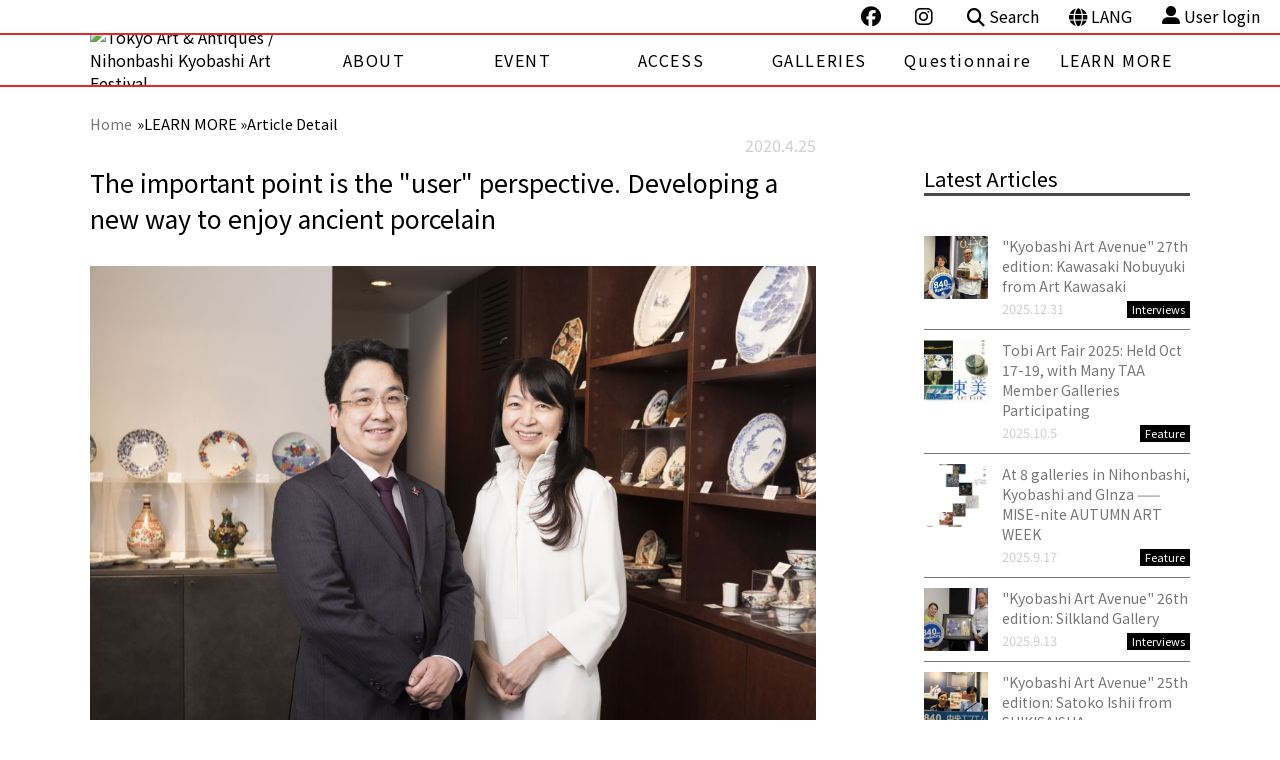

--- FILE ---
content_type: text/html; charset=utf-8
request_url: https://www.tokyoartantiques.com/en/important-point-user-perspective.-developing-new-way-enjoy-ancient-porcelain/
body_size: 14325
content:

<!doctype html>
<html>

<head prefix="og: http://ogp.me/ns# fb: http://ogp.me/ns/fb# website: http://ogp.me/ns/website#">
	<!-- Global site tag (gtag.js) - Google Analytics -->
	<script async src="https://www.googletagmanager.com/gtag/js?id=UA-15989623-1"></script>
	<script>
  		window.dataLayer = window.dataLayer || [];
  		function gtag(){dataLayer.push(arguments);}
  		gtag('js', new Date());

  		gtag('config', 'UA-15989623-1');
	</script>
	<!-- /Global site tag (gtag.js) - Google Analytics -->
	
    <meta charset="UTF-8">
    <meta http-equiv="X-UA-Compatible" content="IE=edge">
    <meta name="viewport" content="width=device-width, initial-scale=1">

        <!--exclude new line and paragraphs from auto formatted textbox content-->
                	    
    <title>The important point is the user perspective. Developing a new way Article Detail</title>
    <meta name="title" content="The important point is the user perspective. Developing a new way Article Detail"/>
    <meta name="description" content="昨今、普段の食卓に古陶磁（古い陶磁器）を上手に取り入れたいという人が増えています。飾ったり、コレクションしたりすることも古陶磁の楽しみ方の一つですが、日本橋にある前坂晴天堂では、地元アートイベントで大人気の「普段使いの古伊万里展」など、“使い手”の視点に立った企画で古伊万里の魅力を伝えてきました。そんな前坂晴天堂の店主・前坂規之さんと、前坂さんの協力者であり応援者である空間コーディネーターの佐藤由美子さんに、企画の背景にある想いを伺いました。  古美術を買"/>
    <meta name="author" content="The organizing committee of Tokyo Art & Antiques">
    <meta name="copyright" content="tokyoartantiques.com">
    <!--Languages-->
    <link rel="alternate" hreflang="ja" href="https://www.tokyoartantiques.com/important-point-user-perspective.-developing-new-way-enjoy-ancient-porcelain"/>
	<link rel="alternate" hreflang="zh-cn" href="https://www.tokyoartantiques.com/important-point-user-perspective.-developing-new-way-enjoy-ancient-porcelain"/>

    <!--Check at https://developers.facebook.com/tools/debug/sharing/-->
    <meta property="fb:app_id" content="191367571294289"/>
    <meta property="og:url" content="https://www.tokyoartantiques.com/en/important-point-user-perspective.-developing-new-way-enjoy-ancient-porcelain/"/>
    <meta property="og:site_name" content="Tokyo Art & Antiques: The Nihonbashi / Kyobashi Art Event"/>
    <meta property="og:title" content="The important point is the user perspective. Developing a new way Article Detail"/>
    <meta property="og:type" content="article"/>
    <meta property="og:description" content="昨今、普段の食卓に古陶磁（古い陶磁器）を上手に取り入れたいという人が増えています。飾ったり、コレクションしたりすることも古陶磁の楽しみ方の一つですが、日本橋にある前坂晴天堂では、地元アートイベントで大人気の「普段使いの古伊万里展」など、“使い手”の視点に立った企画で古伊万里の魅力を伝えてきました。そんな前坂晴天堂の店主・前坂規之さんと、前坂さんの協力者であり応援者である空間コーディネーターの佐藤由美子さんに、企画の背景にある想いを伺いました。  古美術を買"/>
    <meta property="og:locale" content="en_US"/>
    <meta property="og:locale:alternate" content="ja_JP"/>
	<meta property="og:locale:alternate" content="zh_CN"/>
        <meta property="og:image" content="https://www.tokyoartantiques.com/cmsAdmin/uploads/1_003.jpg" />
    <meta property="og:image:alt" content="Owner of Maesaka Seitendo and Space Coordinator Yumiko Sato"/>
    <meta property="og:image:width" content="600"/>
    <meta property="og:image:height" content="401"/>
    
    <!--Check at https://cards-dev.twitter.com/validator-->
    <meta name="twitter:card" content="summary_large_image"/>
    <meta name="twitter:site" content="@TokyoArtAntique"/>
    <meta name="twitter:creator" content="@TokyoArtAntique"/>
    <meta name="twitter:title" content="The important point is the user perspective. Developing a new wayArticle Detail"/>
    <meta name="twitter:description" content="昨今、普段の食卓に古陶磁（古い陶磁器）を上手に取り入れたいという人が増えています。飾ったり、コレクションしたりすることも古陶磁の楽しみ方の一つですが、日本橋にある前坂晴天堂では、地元アートイベントで大人気の「普段使いの古伊万里展」など、“使い手”の視点に立った企画で古伊万里の魅力を伝えてきました。そんな前坂晴天堂の店主・前坂規之さんと、前坂さんの協力者であり応援者である空間コーディネーターの佐藤由美子さんに、企画の背景にある想いを伺いました。  古美術を買"/>
        <meta name="twitter:image" content="https://www.tokyoartantiques.com/cmsAdmin/uploads/1_003.jpg" />
        
        
    <!--Favicon/apple-touch/android-->
    <link rel="apple-touch-icon" sizes="180x180" href="/apple-touch-icon.png">
<link rel="icon" type="image/png" sizes="32x32" href="/favicon-32x32.png">
<link rel="icon" type="image/png" sizes="16x16" href="/favicon-16x16.png">
<link rel="manifest" href="/manifest.json">
<link rel="mask-icon" href="/safari-pinned-tab.svg" color="#cb1013">
<meta name="theme-color" content="#ffffff">    <!--/Favicon/apple-touch/android-->
    
    <!--Stylesheets-->
    <!-- ▼ need in this page ▼ -->
    <!-- AJAX-ZOOM core, needed! -->
    <link href="/vendor/js/jquery.ajaxZoom_ver_5.4.4/axZm/axZm.css" type="text/css" rel="stylesheet" />
    <!-- Include thumbSlider JS & CSS, optional -->
    <link href="/vendor/js/jquery.ajaxZoom_ver_5.4.4/axZm/extensions/axZmThumbSlider/skins/default/jquery.axZm.thumbSlider.css" rel="stylesheet" type="text/css" />
    <!-- AJAX-ZOOM mouse over zoom extension version 5, needed! -->
    <link href="/vendor/js/jquery.ajaxZoom_ver_5.4.4/axZm/extensions/axZmMouseOverZoom/jquery.axZm.mouseOverZoom.5.css" type="text/css" rel="stylesheet" />
    <!-- ▲ need in this page ▲ -->

    <link href="/vendor/css/ress.min.css" rel="stylesheet" type="text/css" />
    <link rel="stylesheet" href="/assets/css/all.min.css" />
    <link href="/css/style.css?5" rel="stylesheet" type="text/css" />
    <!--/Stylesheets-->
    
    <!--Sharthis-->
    <script type='text/javascript' src='//platform-api.sharethis.com/js/sharethis.js#property=5a65d6de9e4d9e001224c1a3&product=sop' async='async'></script>
    <!--Sharthis-->
	
	<!--fontawsome-->
	<script src="https://kit.fontawesome.com/6fccf9af3f.js" crossorigin="anonymous"></script>
	<!--/fontawsome-->

    <!--http://schema.org/ check at https://json-ld.org/playground/-->    
    <script type="application/ld+json">
        {
            "@context": "https://schema.org",
            "@graph": [ {
                    "@type": "WebSite",
                    "name": "Tokyo Art & Antiques: The Nihonbashi / Kyobashi Art Event",
                    "url": "https://www.tokyoartantiques.com",
                    "potentialAction": {
                        "@type": "SearchAction",
                        "target": "https://www.tokyoartantiques.com/en/search-result.php?q={query}",
                        "query-input": "required name=query"
                    },
                    "author": {
                        "@type": "Organization",
                        "name": "The organizing committee of Tokyo Art & Antiques"
                    },
                    "copyrightHolder": {
                        "@type": "Organization",
                        "name": "The organizing committee of Tokyo Art & Antiques"
                    },
                    "creator": {
                        "@type": "Person",
                        "name": "Studio Hart",
                        "url": "https://www.s-hart.com"
                    }
                }, {
                    "@type": "Organization",
                    "name": "The organizing committee of Tokyo Art & Antiques",
                    "url": "https://www.tokyoartantiques.com",
                                        "logo": "https://www.tokyoartantiques.com/cmsAdmin/uploads/logo_square-red200px.jpg",
                                        "sameAs": [
                        "https://www.facebook.com/Tokyo.A.A",
                        "https://twitter.com/TokyoArtAntique"
                    ]
                }, {
                    "@type": "Article",
                    "name": "The important point is the user perspective. Developing a new way Article Detail",
                    "url": "https://www.tokyoartantiques.com/en/important-point-user-perspective.-developing-new-way-enjoy-ancient-porcelain/",
                                        "author": "The organizing committee of Tokyo Art & Antiques",
                    "datePublished": "2020-04-25T16:13",
                    "dateModified": "2020-04-28T14:17",
                    "headline": "The important point is the user perspective. Developing a new way",
                    "mainEntityOfPage": {
                        "@type": "WebPage",
                                                                                                                        "@id": "https://www.tokyoartantiques.com/en"
                                                                    },
                    "publisher": {
                        "@type": "Organization",
                        "name": "The organizing committee of Tokyo Art & Antiques",
                        "url": "http://www.tokyoartantiques.com/en/important-point-user-perspective.-developing-new-way-enjoy-ancient-porcelain/",
                                                "logo": {
                            "@type": "imageObject",
                            "url": "https://www.tokyoartantiques.com/cmsAdmin/uploads/logo_square-red200px.jpg"
                        }
                                            },
                                        "description": "昨今、普段の食卓に古陶磁（古い陶磁器）を上手に取り入れたいという人が増えています。飾ったり、コレクションしたりすることも古陶磁の楽しみ方の一つですが、日本橋にある前坂晴天堂では、地元アートイベントで大人気の「普段使いの古伊万里展」など、“使い手”の視点に立った企画で古伊万里の魅力を伝えてきました。そんな前坂晴天堂の店主・前坂規之さんと、前坂さんの協力者であり応援者である空間コーディネーターの佐藤由美子さんに、企画の背景にある想いを伺いました。  古美術を買"
                                        ,
                    "image": "https://www.tokyoartantiques.com/cmsAdmin/uploads/1_003.jpg"
                                    }
                            ]
        }
    </script>
<!-- Facebook Pixel Code -->
<!-- Meta Pixel Code -->
<script>
!function(f,b,e,v,n,t,s)
{if(f.fbq)return;n=f.fbq=function(){n.callMethod?
n.callMethod.apply(n,arguments):n.queue.push(arguments)};
if(!f._fbq)f._fbq=n;n.push=n;n.loaded=!0;n.version='2.0';
n.queue=[];t=b.createElement(e);t.async=!0;
t.src=v;s=b.getElementsByTagName(e)[0];
s.parentNode.insertBefore(t,s)}(window, document,'script',
'https://connect.facebook.net/en_US/fbevents.js');
fbq('init', '1142384729637525');
fbq('track', 'PageView');
</script>
<noscript><img height="1" width="1" style="display:none"
src="https://www.facebook.com/tr?id=1142384729637525&ev=PageView&noscript=1"
/></noscript>
<!-- End Meta Pixel Code --><!-- End Facebook Pixel Code -->
</head>

<body class="articleDetail">
    <header class="header">
  <div class="container_wide">
    <ul class="header_bar_pagetop">
      <!--<li>
        <a href="https://twitter.com/TokyoArtAntique" target="_blank" title="@TokyoArtAntique" rel="noopener"><i class="fab fa-twitter"></i></a>
      </li>-->
      <li class="ml4">
        <a href="https://www.facebook.com/Tokyo.A.A" target="_blank" title="@Tokyo.A.A" rel="noopener"><i class="fab fa-facebook"></i></a>
      </li>
      <li class="ml4">
        <a href="https://www.instagram.com/tokyoartantiques/" target="_blank" title="@tokyoartantiques"><i class="fab fa-instagram"></i></a>
      </li>
      <li>
        <button class="btn show_filter"><i class="fas fa-search"></i> Search</button>
      </li>
      <li class="header_language_btn">
        <i class="fas fa-globe"></i> LANG
        <div class="box_language">
          <ul>
            <li><a href="https://www.tokyoartantiques.com/important-point-user-perspective.-developing-new-way-enjoy-ancient-porcelain/" title="Japanese" target="_parent">JA</a></li>
            <li><a href="https://www.tokyoartantiques.com/cn/important-point-user-perspective.-developing-new-way-enjoy-ancient-porcelain/" title="Chinese" target="_parent">CN</a></li>
          </ul>
        </div>
      </li>
      <li>
        <a href="/cmsAdmin/admin.php" rel="nofollow noindex noopener" target="_blank"><i class="fas fa-user-alt"></i> User login</a>
      </li>
    </ul>
    <div class="header_bar_main_container">
      <div class="header_bar_main">
        <a class="header_logo" href="/" title="ホーム" target="_parent">
                                    <img src="/cmsAdmin/media/taa_logo-web.png" alt="Tokyo Art &amp; Antiques / Nihonbashi Kyobashi Art Festival"/></a>
                    <nav id="gnav" role="gigation">
          <a class="gnav_btn" href="#gnav" title="Show navigation">Show navigation</a>
          <a class="gnav_btn" href="#" title="Hide navigation">Hide navigation</a>
          <div class="gnav_wrap">
            <div class="gnav_container">
              <div class="gnav_inner">
                <ul class="ul_firstlevel">
                                
  <li>                                        <a href="javascript:void(0)" aria-haspopup="true">ABOUT</a>
                                                                    
    <ul class="ul_secondlevel">
      <li>                                        <a href="/en/about/"  target="_parent"><i class="fas fa-book"></i> History</a>
                                    </li>                                
      <li>                                        <a href="/en/outline/"  target="_parent"><i class="fas fa-info-circle"></i> Information</a>
                                    </li>                                
      <li>                                        <a href="/en/downloads/"  target="_parent"><i class="fas fa-print"></i> Pamphlets</a>
                                    </li>
    </ul>
  </li>                                
  <li>                                        <a href="javascript:void(0)" aria-haspopup="true">EVENT</a>
                                                                    
    <ul class="ul_secondlevel">
      <li>                                        <a href="/en/event-list/"  target="_parent"><i class="fas fa-eye"></i> View All</a>
                                    </li>                                
      <li>                                        <a href="/en/event/now/"  target="_parent"><i class="fas fa-calendar-check"></i> Now Showing</a>
                                    </li>                                
      <li>                                        <a href="/en/event/coming/"  target="_parent"><i class="fas fa-calendar-plus"></i> Coming soon</a>
                                    </li>                                
      <li>                                        <a href="/en/event/archive/"  target="_parent"><i class="fas fa-archive"></i> Archive</a>
                                    </li>
    </ul>
  </li>                                
  <li>                                        <a href="javascript:void(0)" aria-haspopup="true">ACCESS</a>
                                                                    
    <ul class="ul_secondlevel">
      <li>                                        <a href="/en/gallery-map/"  target="_parent"><i class="fas fa-map-marker-alt"></i> MAP</a>
                                    </li>
    </ul>
  </li>                                
  <li>                                        <a href="/en/gallery-list/"  target="_parent"> GALLERIES</a>
                                    </li>                                
  <li>                                        <a href="/enhttps://forms.gle/s1J61kmXnDc5Aadw9"  rel="nofollow" target="_parent"> Questionnaire</a>
                                    </li>
                                    
                                
  <li>                                        <a href="javascript:void(0)" aria-haspopup="true">LEARN MORE</a>
                                                                    
    <ul class="ul_secondlevel">
      <li>                                        <a href="/en/contributions/"  target="_parent"><i class="fas fa-coffee"></i> Contributions</a>
                                    </li>                                
      <li>                                        <a href="/en/interviews/"  target="_parent"><i class="fas fa-comments"></i> Interviews</a>
                                    </li>                                
      <li>                                        <a href="/en/tips-to-enjoy-art/"  target="_parent"><i class="fa-solid fa-feather"></i> Tips to Enjoy Art</a>
                                    </li>                                
      <li>                                        <a href="/en/feature/"  target="_parent"><i class="fas fa-pencil-alt"></i> Feature</a>
                                    </li>                                
      <li>                                        <a href="/en/news-list/"  target="_parent"><i class="fas fa-newspaper"></i> News</a>
                                    </li>                                
      <li>                                        <a href="/en/press-release/"  target="_parent"><i class="fas fa-file-alt"></i> Press Release</a>
                                    </li>                                
      <li>                                        <a href="/en/links/"  target="_parent"><i class="fas fa-bookmark"></i> Partners</a>
                                    </li>                                
      <li>                                        <a href="/en/contact/"  rel="nofollow" target="_parent"><i class="fas fa-envelope"></i> Contact</a>
                                    </li>
    </ul>
  </li>
                                </ul>
                <div class="menu_sp">
                  <ul>
                    <!--<li>
                      <a href="https://twitter.com/TokyoArtAntique" target="_blank">Twitter</a>
                    </li>-->
                    <li>
                      <a href="https://www.facebook.com/Tokyo.A.A" target="_blank">Facebook</a>
                    </li>
                    <li><a href="https://www.instagram.com/tokyoartantiques/" target="_blank">Instagram</a></li>
                    <li class="mt4">
                      <button class="btn show_filter"><i class="fas fa-search"></i> Search</button>
                    </li>
                    <li class="header_language_btn letterspacing_normal">
                      <i class="fas fa-globe"></i> LANG
                      <div class="box_language">
                        <ul>
                          <li><a href="https://www.tokyoartantiques.com/important-point-user-perspective.-developing-new-way-enjoy-ancient-porcelain/" title="Japanese" target="_parent">JA</a></li>
                            <li><a href="https://www.tokyoartantiques.com/cn/important-point-user-perspective.-developing-new-way-enjoy-ancient-porcelain/" title="Chinese" target="_parent">CN</a></li>
                        </ul>
                      </div>
                    </li>
                    <li>
                      <a class="letterspacing_normal" href="/cmsAdmin/admin.php" rel="nofollow noindex noopener" target="_blank"><i class="fas fa-user-alt"></i> Login</a>
                    </li>
                  </ul>
                </div>
              </div>
            </div>
          </div>
        </nav>
      </div>
    </div>
  </div>
</header>
        <!--Main Content-->
    <main>
      <div class="page_header">
        <nav class="breadcrumbs">
  <ol>
    <li><a href="/en/" target="_parent">Home</a></li> &raquo; 
                      <a href="/en/learn-more/" target="_parent"> LEARN MORE &raquo; </a></li>
                          Article Detail          </ol>
</nav>      </div>
      <div class="container two_column">
        <div class="row">
        
<article class="page_body">
    <p class="article_time">2020.4.25</p>
    <h1 class="article_title">The important point is the &quot;user&quot; perspective. Developing a new way to enjoy ancient porcelain</h1>
            <div class="article_img"> <img src="/cmsAdmin/uploads/1_003.jpg" alt="Owner of Maesaka Seitendo and Space Coordinator Yumiko Sato"/>
                <p>Owner of Maesaka Seitendo and Space Coordinator Yumiko Sato</p>
            </div>
            <div class="article_body"> <p>昨今、普段の食卓に古陶磁（古い陶磁器）を上手に取り入れたいという人が増えています。飾ったり、コレクションしたりすることも古陶磁の楽しみ方の一つですが、日本橋にある前坂晴天堂では、地元アートイベントで大人気の「普段使いの古伊万里展」など、“使い手”の視点に立った企画で古伊万里の魅力を伝えてきました。そんな前坂晴天堂の店主・前坂規之さんと、前坂さんの協力者であり応援者である空間コーディネーターの佐藤由美子さんに、企画の背景にある想いを伺いました。</p>
<p> </p>
<p> </p>
<p><span style="font-size: 14pt;"><strong>古美術を買うことは「人を買う」こと</strong></span></p>
<p> </p>
<p>──まずは前坂さんが、古美術商になられた経緯を教えてください。</p>
<p> </p>
<p><span style="color: #3366ff;">前坂</span>　もともと父が大阪で古伊万里を扱う古美術店をやっていまして、物心つく頃には古いものが身のまわりにあり、自然とこの道に入りました。東京の京橋にあるお店で10年間、修業して独立したのが2007年です。修業時代は品物の知識や真贋（しんがん）の見極め方はもちろん、掃除の仕方からお客様へのお茶の出し方といった礼儀作法まで、店主として一人前になるために必要なことをすべて教えていただきました。</p>
<p> </p>
<p><img src="/cmsAdmin/uploads/2_004.jpg" width="600" height="400" alt="" /><img src="/cmsAdmin/uploads/3_004.jpg" width="600" height="399" alt="" /></p>
<p><span style="font-size: 10pt;">日本橋から京橋へと続く東仲通り（通称：日本橋・京橋美術骨董通り）に面してある前坂晴天堂。周辺には老舗の古美術店や画廊が数多く軒を連ね、この地の歴史や街並みに憧れる美術商も多い</span></p>
<p> </p>
<p>──古美術商とは、どのようなお仕事なのでしょうか。</p>
<p> </p>
<p><span style="color: #3366ff;">前坂</span>　まずは仕入れですが、ルートは大きく分けて3種類あります。一つ目に、お客様がお持ちのものを買わせていただく。二つ目に、同業者のお店で気に入ったものを買わせていただく。そして三つ目が一番多いのですが、「交換会」と呼ばれる業者だけが出入りするオークションの仕入れです。</p>
<p> </p>
<p>交換会は、リサイクル品から何千万円の美術品まで大小さまざまな会が、東京だとほぼ毎日開かれています。焼き物中心の会、掛け軸や絵画など、会によって特色があるので、自分向きの会が開かれるとなったら地方にも行きます。1ヶ月の約3分の1は仕入れにまわっていますね。品物を仕入れたら、それに値付けし、接客して販売し、お客様のところに届ける。仕入れから納品まで全部自分でやります。</p>
<p> </p>
<p>──販売は、お店が中心ですか。</p>
<p> </p>
<p><span style="color: #3366ff;">前坂</span>　今はネット販売が増えていますが、私どものところは対面販売のみです。やはり実際に手に取っていただかないと、器の重さや色合いまではわかりません。そして何より、品物を介して普段出会えないようなお客様と会えることが、美術商の醍醐味なんです。たとえ相手が偉い方であったとしても、品物を介してああでもない、こうでもないと対等に意見を言い合い、教えてもらえることも多い。お客様に育てていただくチャンスがあるというのは、対面販売だからこそです。</p>
<p> </p>
<p>それに美術品は真贋が必ずついてまわるため、私どもの仕事は、仕入れの段階でよく吟味し、本物と偽物を間違えることなく、きちんとしたものをお客様に販売することが第一です。せっかく高いお金を出して買われても、偽物だったら二束三文になってしまいます。ですから、お客さまは、できるだけ信頼できる人から買いたい。「誰から買うか」がとても重要で、「物を買う」というより「人を買う」部分がとても大きいのです。</p>
<p> </p>
<p><img src="/cmsAdmin/uploads/4_006.jpg" width="600" height="400" alt="" /><img src="/cmsAdmin/uploads/5.jpg" width="600" height="400" alt="" /></p>
<p><span style="font-size: 10pt;">「わからないことは何でも聞いてほしい」と前坂さん。右は、17世紀初期伊万里の「染付福字文縞徳利」。柔らかな質感の磁肌は初期伊万里の魅力の一つ。面を削って文様をつける鎬（しのぎ）の文様もおおらかで味わい深い</span></p>
<p> </p>
<p></p>
<p>  </p>
<p><span style="font-size: 14pt;"><strong>歴史や背景を知ると、使うのがもっと楽しくなる</strong></span></p>
<p> </p>
<p>──有田の磁器の魅力を教えていただけますか。</p>
<p> </p>
<p><span style="color: #3366ff;">前坂</span>　中心に扱っているのは、江戸時代の肥前有田磁器です。伊万里焼とも呼ばれる肥前有田磁器は、もとは中国の焼き物を手本として、李朝の時代の陶工たちとともにその技術が日本に渡ってきたのが始まりです。1616年に、有田の泉山で磁器の原料となる磁石が見つかってから約400年間、肥前の有田、今の佐賀県の有田町で脈々と焼き続けられてきたということは、それだけ私たちの生活のなかに根づいているということでしょう。</p>
<p> </p>
<p>そして時代、時代によって、徳川家への献上を目的として作られた「鍋島焼」や、ヨーロッパの王侯貴族用に作られた「柿右衛門様式」、当時の大名や豪商といった権力者やお金持ちのために作られた「古伊万里金襴手様式」など、さまざまな様式が生まれました。さらに18世紀には、飾るものから「用の美」として日常的に使うものが作られていきます。そうした歴史的な流れや表現の幅の広さも、伊万里焼の興味深いところです。</p>
<p> </p>
<p><img src="/cmsAdmin/uploads/6.jpg" width="600" height="400" alt="" /><img src="/cmsAdmin/uploads/7.jpg" width="600" height="400" alt="" /></p>
<p><span style="font-size: 10pt;">左）『鍋島 色絵霞木犀文七寸皿 江戸時代 17世紀末』 鍋島は、規格化された木杯形に染付、赤、緑、黄色で、主として花が描かれているのが特徴<br /></span><span style="font-size: 10pt;">右）『柿右衛門 色絵花文カップ＆ソーサー、盃・托、水注 江戸時代 17世紀末』 柿右衛門様式は、花鳥図などを左右非対称に余白をもって描き、白磁の白さが色絵の美しさを生かしている</span></p>
<p> </p>
<p>──そういえば、お店の商品すべてに時代と値段を書いた札があることに驚きました。</p>
<p> </p>
<p><span style="color: #3366ff;">前坂</span>　古美術店は「敷居が高い」とよく言われますが、それは札のない店が多いことも一つの要因ではないかと。そこで私は店を開く時に、きちんと品名と時代、金額を明記することにしました。そうすると、「なんでこれはこの値段なんですか」「柿右衛門と古伊万里の違いはなんですか」と、お客様が話しかけてくださるきっかけになりますから。</p>
<p> </p>
<p>──佐藤さんとタッグを組まれているのも新しい試みですよね。</p>
<p> </p>
<p><span style="color: #3366ff;">前坂</span>　はい、佐藤先生とは4年前、ホテルの催事でご一緒して以来、懇意にさせていただいております。昨年は、佐藤先生をコーディネーターに迎え、渋谷区の美術館と東急百貨店本店で「青のある暮らし」という連携展示を企画しまして。太田記念美術館で浮世絵の青、戸栗美術館で焼き物の青を並べ、それに私どもが染付（白地に青の文様を施したもの）の古伊万里を販売しました。また、佐藤先生が主宰するレストランイベント「五感で感じる器セミナー」では器の提供を行っています。和洋折衷のテーブルコーディネートや料理の盛り付け方など、多くの方々が実際に器にふれて楽しんでいらっしゃる姿を見ることができ、私自身も大変勉強になります。</p>
<p> </p>
<p><span style="color: #3366ff;">佐藤</span>　前坂さんは大変深い知識をお持ちで、それを優しく真摯に説明してくださるんです。私が何も知らずに「この赤がいい」と選んでいると、「佐藤さんはこの時代の赤が好きなんですね」と、同じ赤でも時代によって違いがあり、自分の好きな赤がどういうものかを教えてくださって。大人になって「知る楽しみ」を教えてくださったのが前坂さんです。疲れて帰ってきてコーヒーを飲むにしても、器の来歴を知っていると、その1杯がさらに豊かな時間になるんです。</p>
<p> </p>
<p><img src="/cmsAdmin/uploads/8_1.jpg" width="301" height="401" alt="" /><img src="/cmsAdmin/uploads/8_2.jpg" width="600" height="401" alt="" /><img src="/cmsAdmin/uploads/8_3.jpg" width="297" height="401" alt="" /></p>
<p><span style="font-size: 10pt;">左・中）「五感で感じる器セミナー」のひとこま。参加者は食事を楽しみながら、古伊万里の知識や料理の盛り付け方などを学ぶことができる</span><br /><span style="font-size: 10pt;">右）「青のある暮らし」展でのテーブルコーディネート</span><br /><span style="font-size: 10pt;">©Strale</span></p>
<p> </p>
<p> </p>
<p><span style="font-size: 14pt;"><strong>「聞く」ことから、自分の「好き」を発見する</strong></span></p>
<p> </p>
<p>──年1回、春に開かれる「東京アートアンティーク〜日本橋・京橋 美術まつり」では、「普段使いの古伊万里展」が恒例ですね。古陶磁を普段使いで楽しむためのアドバイスをお願いします。</p>
<p> </p>
<p><span style="color: #3366ff;">前坂</span>　「東京アートアンティーク」で何か一つでも気に入ったものを持ち帰っていただきたいという思いから、「普段使いの古伊万里展」を企画しました。期間中は特別に、18世紀、19世紀の古伊万里でも1客1,000円、2,000円から買えるものがありますし、ぜひ日常の生活に取り入れて、その魅力にふれていただければ。そしてできれば骨董通りを再訪いただき、店主たちと話をするなかでだんだんと「自分はこれが好きなんだな」と見えてくると、この世界は非常に面白くなります。</p>
<p> </p>
<p><span style="color: #3366ff;">佐藤</span>　ご自宅で使う時にプロコトールは必要ないですから、心に響いたものを選んで、好きに使ってみてほしいですね。洋食器と合わせてアジアンやイタリアンのお料理を盛りつけるのもいいですし、漆器、ガラス、シルバーといった異素材と組み合わせるのも古い磁器のよさがより一層引き立ちます。新しいものと古いものの重なり、異素材の重なりなど、お持ちのもののなかで自由に組み合わせられるといいと思います。</p>
<p> </p>
<p><span style="color: #3366ff;">前坂</span>　京橋や日本橋は、老舗のお菓子屋さんも多いですから、新しく迎え入れた器にぜひそうしたお菓子をのせていただくのもいいですね。</p>
<p> </p>
<p><span style="color: #3366ff;">佐藤</span>　何十年、何百年前に作られた器が、時代を経て自分のもとに来るって奇跡みたいなご縁ですよね。ですから、ぜひともお気に入りを見つけて、それを「どう使おうか」と考える楽しさをみなさんに経験してもらいたいです。</p>
<p> </p>
<p><img src="/cmsAdmin/uploads/9.jpg" width="600" height="400" alt="" /><img src="/cmsAdmin/uploads/10.jpg" width="600" height="400" alt="" /></p>
<p><span style="font-size: 10pt;">「いつ行っても買えるものでなく、今を逃すと次に出会えないかもしれないというドキドキが楽しい」と佐藤さん。店主との会話を楽しみながら品定めする時間はあっという間だ</span></p>
<p> </p>
<p>◆前坂 規之（まえさか のりゆき）</p>
<p>前坂晴天堂店主。東京・京橋の東洋陶磁専門の「井上オリエンタルアート」で10年間修業した後、渋谷の東急百貨店本店の店を譲り受け、2007年に「前坂晴天堂」として独立。2010年、日本橋の現在の地に店を開き、現在は大阪店を含め3店舗を運営。</p>
<p>  </p>
<p>◆佐藤 由美子（さとう ゆみこ）</p>
<p>空間コーディネーター。食空間デザインStudio Stråle代表。日本の伝統工芸を柱に、様式にとらわれず、東西のものづくりをテーブルを通して美しく表現。店舗や展覧会での空間コーディネートから、テーブルコーディネート教室の講師まで幅広く活躍。</p>
<p>洋食器と古伊万里の和洋折衷のコーディネートなど、ほかにはないテーブルコーディネートで人気の自身のInstagramでは、前坂晴天堂をはじめ東京アートアンティーク参加店の品物で特別に組んだ「アートのある素敵なコーディネート」も更新中。</p>
<p><a href="https://www.instagram.com/frogfrog1001/">https://www.instagram.com/frogfrog1001/</a></p>
<p>  </p>
<p><a href="/en/gallery/oriental-antiques-gallery-maesaka-seitendo/" title="前坂晴天堂">前坂晴天堂</a></p>
<p>住所　中央区日本橋3-7-10 内藤ビル1階<br />電話番号　03-3527-9595<br />営業時間　11:00〜18:00<br />定休日　日曜・祝日</p>
<p>Webサイト　<a href="https://www.maesaka-seitendo.com/" target="_blank" title="前坂晴天堂ウェブサイト" rel="noopener">https://www.maesaka-seitendo.com/</a></p>
<p>  </p>
<p>執筆：澁川祐子、撮影：鈴木智哉</p>
<p> （本記事は、「東京街人」より許可をいただいて転載しております。東京街人 原文：<a href="https://guidetokyo.info/culture/art/art07.html" target="_blank" title="東京街人ウェブサイト" rel="noopener">https://guidetokyo.info/culture/art/art07.html</a>）</p> </div>
    <div class="article_footer">
        <div class="tags_wrap"> <i class="fas fa-tags"></i>
            <ul class="tags_list">
                <!--if record is article or news-->
                                                                <li><a href="/en/search-result.php?q=Interviews&input=Search">Interviews</a></li>
                                                <!--if record is press release-->
                                <!--if record is article-->
                                                                                                                <li><a href="/en/search-result.php?q=Oriental+Antiques+Gallery+Maesaka+Seitendo&input=Search">Oriental Antiques Gallery Maesaka Seitendo</a></li>
                                                                    <!--This record's as Tags-->
    	            </ul>
        </div>
        <!--Share Bottons-->
        <div class="sharethis-inline-share-buttons "></div>
        <!--/Share Bottons--> 
    </div>
</article>
        <div class="sidebar">
    <aside class="archive archive_latestpost">
        <h2 class="archive_title">Latest Articles</h2>
        <ul class="archive_list">
                        <li class="archive_item"> 
                <a href="/en/kyobashi-art-avenue-27th-edition-kawasaki-nobuyuki-from-art-kawasaki/" title="&quot;Kyobashi Art Avenue&quot; 27th edition: Kawasaki Nobuyuki from Art Kawasaki" target="_parent">
                <div class="archive_item_img">
                    <div class="inner">
                                                                        <img src="/cmsAdmin/uploads/img_2522.jpg" alt="&quot;Kyobashi Art Avenue&quot; 27th edition: Kawasaki Nobuyuki from Art Kawasaki" />
                                            </div>
                </div>
                <div class="archive_item_body">
                    <h3 class="archive_item_title">&quot;Kyobashi Art Avenue&quot; 27th edition: Kawasaki Nobuyuki from Art Kawasaki</h3>
                                        					<div class="archive_item_time">2025.12.31</div>
                    <div class="archive_label_category">Interviews</div>
                                    </div>
                </a>
            </li>
                        <li class="archive_item"> 
                <a href="/en/tobi-art-fair-2025-held-oct-17-19-with-many-taa-member-galleries-participating/" title="Tobi Art Fair 2025: Held Oct 17-19, with Many TAA Member Galleries Participating" target="_parent">
                <div class="archive_item_img">
                    <div class="inner">
                                                                        <img src="/cmsAdmin/uploads/tobiartfair.jpg" alt="Tobi Art Fair 2025: Held Oct 17-19, with Many TAA Member Galleries Participating" />
                                            </div>
                </div>
                <div class="archive_item_body">
                    <h3 class="archive_item_title">Tobi Art Fair 2025: Held Oct 17-19, with Many TAA Member Galleries Participating</h3>
                                        					<div class="archive_item_time">2025.10.5</div>
                    <div class="archive_label_category">Feature</div>
                                    </div>
                </a>
            </li>
                        <li class="archive_item"> 
                <a href="/en/at-8-galleries-in-nihonbashi-kyobashi-and-ginza-mdashmdashmise-nite-autumn-art-week/" title="At 8 galleries in Nihonbashi, Kyobashi and GInza ——MISE-nite  AUTUMN ART WEEK" target="_parent">
                <div class="archive_item_img">
                    <div class="inner">
                                                                        <img src="/cmsAdmin/uploads/misenite-0818_001.jpg" alt="At 8 galleries in Nihonbashi, Kyobashi and GInza ——MISE-nite  AUTUMN ART WEEK" />
                                            </div>
                </div>
                <div class="archive_item_body">
                    <h3 class="archive_item_title">At 8 galleries in Nihonbashi, Kyobashi and GInza ——MISE-nite  AUTUMN ART WEEK</h3>
                                        					<div class="archive_item_time">2025.9.17</div>
                    <div class="archive_label_category">Feature</div>
                                    </div>
                </a>
            </li>
                        <li class="archive_item"> 
                <a href="/en/kyobashi-art-avenue-26th-edition-silkland-gallery/" title="&quot;Kyobashi Art Avenue&quot; 26th edition: Silkland Gallery" target="_parent">
                <div class="archive_item_img">
                    <div class="inner">
                                                                        <img src="/cmsAdmin/uploads/silkland-garo.jpg" alt="&quot;Kyobashi Art Avenue&quot; 26th edition: Silkland Gallery" />
                                            </div>
                </div>
                <div class="archive_item_body">
                    <h3 class="archive_item_title">&quot;Kyobashi Art Avenue&quot; 26th edition: Silkland Gallery</h3>
                                        					<div class="archive_item_time">2025.9.13</div>
                    <div class="archive_label_category">Interviews</div>
                                    </div>
                </a>
            </li>
                        <li class="archive_item"> 
                <a href="/en/kyobashi-art-avenue-25th-edition-satoko-ishii-from-shikisaisha/" title="&quot;Kyobashi Art Avenue&quot; 25th edition: Satoko Ishii from SHIKISAISHA" target="_parent">
                <div class="archive_item_img">
                    <div class="inner">
                                                                        <img src="/cmsAdmin/uploads/dscf1570-s.jpg" alt="&quot;Kyobashi Art Avenue&quot; 25th edition: Satoko Ishii from SHIKISAISHA" />
                                            </div>
                </div>
                <div class="archive_item_body">
                    <h3 class="archive_item_title">&quot;Kyobashi Art Avenue&quot; 25th edition: Satoko Ishii from SHIKISAISHA</h3>
                                        					<div class="archive_item_time">2025.9.13</div>
                    <div class="archive_label_category">Interviews</div>
                                    </div>
                </a>
            </li>
                    </ul>
        <div class="btn_outer_archive"><a class="link_arrow" href="/en/learn-more/">View All</a></div>
    </aside>
    <aside class="archive archive_latestnews">
        <h2 class="archive_title">Latest News</h2>
        <ul class="archive_list">
                        <li class="archive_item"> <a href="/en/thank-you-for-visiting-tokyo-art-and-antiques-2025/">
                <p class="archive_item_time">2025.5.2</p>
                <h3 class="archive_item_title">Thank you for visiting Tokyo Art & Antiques 2025 </h3>
                </a>
            </li>
                        <li class="archive_item"> <a href="/en/tokyo-art-and-antiques-was-introduced-on-4/17-tokyo-shimbun-daily-publication-odekake-navi/">
                <p class="archive_item_time">2025.5.2</p>
                <h3 class="archive_item_title">Tokyo Art & Antiques was introduced on 4/17 Tokyo Shimbun... </h3>
                </a>
            </li>
                        <li class="archive_item"> <a href="/en/the-dumb-type-work-windows-is-on-display-on-the-first-floor-of-museum-tower-kyobashi/">
                <p class="archive_item_time">2025.4.26</p>
                <h3 class="archive_item_title">The Dumb Type work "WINDOWS" is on display on the first f... </h3>
                </a>
            </li>
                        <li class="archive_item"> <a href="/en/kyobashi-sai-ku-art-na-hiroba/">
                <p class="archive_item_time">2025.4.22</p>
                <h3 class="archive_item_title">The radio program "Kyobashi Sai-ku Art na Hiroba" is broa... </h3>
                </a>
            </li>
                        <li class="archive_item"> <a href="/en/public-art-is-currently-on-display-at-toda-building-which-opened-last-november/">
                <p class="archive_item_time">2025.4.18</p>
                <h3 class="archive_item_title">Public art is currently on display at TODA BUILDING, whic... </h3>
                </a>
            </li>
                        <li class="archive_item"> <a href="/en/menome-3days/">
                <p class="archive_item_time">2025.4.12</p>
                <h3 class="archive_item_title">The editorial office of "Me no Me" will be open for three... </h3>
                </a>
            </li>
                        <li class="archive_item"> <a href="/en/we-were-featured-on-menome-april-may-issue./">
                <p class="archive_item_time">2025.3.23</p>
                <h3 class="archive_item_title">We were featured on "Menome" April-May issue. </h3>
                </a>
            </li>
                        <li class="archive_item"> <a href="/en/map-in-booklet-notice-of-typos/">
                <p class="archive_item_time">2025.3.15</p>
                <h3 class="archive_item_title">Map in booklet: Notice of typos </h3>
                </a>
            </li>
                    </ul>
        <div class="btn_outer_archive"><a class="link_arrow" href="/en/news-list/">View ALl</a></div>
    </aside>
    <aside class="pressrelease">
        <h2 class="archive_title">Press Release</h2>
        <ul class="archive_list">
                    </ul>
                <a class="btn link" href="/en/press-release/">More Press Release</a>    </aside>
</div>
        </div>
      </div>
    </main>
    <!--/Main Content-->

    <footer class="footer">
  <div class="container">
    <div class="footer_inner">
      <div class="footer_logo_holder">
                            <a class="footer_logo" href="/en/"><img src="/cmsAdmin/uploads/logo_footer.png" alt=""/></a>
                <div class="footer_sns_wrap">
          <p class="footer_sns_heading">Fallow us on</p>
          <ul class="footer_sns_list">
            <!--<li>
              <a class="btn" href="https://twitter.com/TokyoArtAntique">Twitter</a>
            </li>-->
            <li>
              <a class="btn" href="https://www.facebook.com/Tokyo.A.A">Facebook</a>
            </li>
            <li><a class="btn" href="https://www.instagram.com/tokyoartantiques/">Instagram</a></li>
          </ul>
        </div>
      </div>
      <div class="footer_menu_wrap row">
                        <ul class="menu_list">
            <li> ABOUT</li>
                                    <li><a href="/en/about/" ><i class="fas fa-book"></i> History</a></li>
                                    <li><a href="/en/outline/" ><i class="fas fa-info-circle"></i> Information</a></li>
                                    <li><a href="/en/downloads/" ><i class="fas fa-print"></i> Pamphlets</a></li>
        </ul>
                                <ul class="menu_list">
            <li> EVENT</li>
                                    <li><a href="/en/event-list/" ><i class="fas fa-eye"></i> View All</a></li>
                                    <li><a href="/en/event/now/" ><i class="fas fa-calendar-check"></i> Now Showing</a></li>
                                    <li><a href="/en/event/coming/" ><i class="fas fa-calendar-plus"></i> Coming soon</a></li>
                                    <li><a href="/en/event/archive/" ><i class="fas fa-archive"></i> Archive</a></li>
        </ul>
                                <ul class="menu_list">
            <li> ACCESS</li>
                                    <li><a href="/en/gallery-map/" ><i class="fas fa-map-marker-alt"></i> MAP</a></li>
        </ul>
                                <ul class="menu_list">
            <li><a href="/en/gallery-list/" > GALLERIES</a></li>
        </ul>
                                <ul class="menu_list">
            <li><a href="/enhttps://forms.gle/s1J61kmXnDc5Aadw9"  rel="nofollow"> Questionnaire</a></li>
        </ul>
                                        <ul class="menu_list">
                    <li><a href="/en/learn-more/" > LEARN MORE</a></li>
                            <li><a href="/en/contributions/" ><i class="fas fa-coffee"></i> Contributions</a></li>
                            <li><a href="/en/interviews/" ><i class="fas fa-comments"></i> Interviews</a></li>
                            <li><a href="/en/tips-to-enjoy-art/" ><i class="fa-solid fa-feather"></i> Tips to Enjoy Art</a></li>
                            <li><a href="/en/feature/" ><i class="fas fa-pencil-alt"></i> Feature</a></li>
                            <li><a href="/en/news-list/" ><i class="fas fa-newspaper"></i> News</a></li>
                            <li><a href="/en/press-release/" ><i class="fas fa-file-alt"></i> Press Release</a></li>
                            <li><a href="/en/links/" ><i class="fas fa-bookmark"></i> Partners</a></li>
                            <li><a href="/en/contact/"  rel="nofollow"><i class="fas fa-envelope"></i> Contact</a></li>
                </ul>
      </div>
    </div>
    <p class="footerSub">
        |         <a href="/en/privacy-policy/" rel="nofollow" target="_parent">Privacy Policy</a> |
                <a href="/en/about-this-website/" rel="nofollow" target="_parent">About this website</a> |
                <a href="/en/terms/" rel="nofollow" target="_parent">Description based on Specified Commercial Transactions Law</a> |
            </p>
    <p class="copyright">&copy; Copyright 2026 tokyoartantiques.com. All rights reserved.</p>
  </div>
</footer>
<a class="pagetop" href="#"><i class="fas fa-angle-double-up"></i>Top</a>

<!-- fillter -->
<div class="box_filter">
  <div class="inner">
    <button class="close_filter"><i class="fas fa-times"></i></button>
    <dl class="row">
      <dt>Search by keyword</dt>
      <dd>
        <form id="SearchForm" name="search" method="get" action="/en/search-result.php" class="search_box_wrap">
            <input name="q" type="text" placeholder="&#xf002; Search website" class="search" value="" />
            <input type="submit" name="submit" value="Search" class="btn red">
        </form>
      </dd>
      <dt>Search by area</dt>
      <dd>
        <ul class="area_list">
                  <li><a href="/en/gallery/ginza/" title="Ginza Area">Ginza</a></li>
                  <li><a href="/en/gallery/kyobashi/" title="Kyobashi Area">Kyobashi</a></li>
                  <li><a href="/en/gallery/nihonbashi/" title="Nihonbashi Area">Nihonbashi</a></li>
                </ul>
      </dd>

      <dt>Search by genre</dt>
      <dd>
        <ul class="genre_list hover_overlay">
                    <li class="genre_icon antique">
            <a href="/en/gallery/antiques/" title="Antiques">
                                      <img src="/cmsAdmin/uploads/thumb2/icon_1-png.webp" alt="Antiques" />
                          <p class="genre_name">Antiques</p>
            </a>
          </li>
                  <li class="genre_icon tea">
            <a href="/en/gallery/tea-ceremony-utensils/" title="Tea Utensils">
                                      <img src="/cmsAdmin/uploads/thumb2/icon_2-png.webp" alt="Tea Utensils" />
                          <p class="genre_name">Tea Utensils</p>
            </a>
          </li>
                  <li class="genre_icon calligraphy">
            <a href="/en/gallery/oriental-calligraphy-paintings/" title="Oriental Paintings">
                                      <img src="/cmsAdmin/uploads/thumb2/icon_3-png.webp" alt="Oriental Paintings" />
                          <p class="genre_name">Oriental Paintings</p>
            </a>
          </li>
                  <li class="genre_icon craft">
            <a href="/en/gallery/craft/" title="Craft">
                                      <img src="/cmsAdmin/uploads/thumb2/icon_4-png.webp" alt="Craft" />
                          <p class="genre_name">Craft</p>
            </a>
          </li>
                  <li class="genre_icon modern">
            <a href="/en/gallery/modern-art/" title="Modern">
                                      <img src="/cmsAdmin/uploads/thumb2/icon_5-png.webp" alt="Modern" />
                          <p class="genre_name">Modern</p>
            </a>
          </li>
                  <li class="genre_icon contemporary">
            <a href="/en/gallery/contemporary-art/" title="Contemporary">
                                      <img src="/cmsAdmin/uploads/thumb2/icon_6-png.webp" alt="Contemporary" />
                          <p class="genre_name">Contemporary</p>
            </a>
          </li>
                  <li class="genre_icon book">
            <a href="/en/gallery/antiquarian-books/" title="Antiquarian books">
                                      <img src="/cmsAdmin/uploads/thumb2/icon_7-png.webp" alt="Antiquarian books" />
                          <p class="genre_name">Antiquarian books</p>
            </a>
          </li>
                  <li class="genre_icon western">
            <a href="/en/gallery/western-antiques/" title="Western">
                                      <img src="/cmsAdmin/uploads/thumb2/icon_8-png.webp" alt="Western" />
                          <p class="genre_name">Western</p>
            </a>
          </li>
                </ul>
      </dd>

      <dt>Search by content</dt>
      <dd>
        <ul class="event_list">
                    <a href="/en/event/exhibitions/" title="Exhibitions" target="_parent">
                <li class="exhibitions"><i class="fas fa-palette"></i>Exhibitions</li> 
            </a>
                    <a href="/en/event/talk-event/" title="Talk Events" target="_parent">
                <li class="talk-event"><i class="fas fa-microphone"></i>Talk Events</li> 
            </a>
                    <a href="/en/event/charity-auctions/" title="Charity Auction" target="_parent">
                <li class="charity-auctions"><i class="fas fa-hand-holding-heart"></i>Charity Auction</li> 
            </a>
                    <a href="/en/event/other-services/" title="Other Events" target="_parent">
                <li class="other-services"><i class=""></i>Other Events</li> 
            </a>
                    <a href="/en/gallery/night-op/" title="Night OPEN" target="_parent">
                <li class="night-open"><i class="far fa-moon"></i>Night OPEN</li> 
            </a>
                </ul>
      </dd>
    </dl>
  </div>
</div>
<!-- fillter end -->
        <script src="/vendor/js/jquery-3.6.0.min.js"></script>
    <script src="/vendor/js/doubleTapToGo.js"></script>
    <!-- ▼ need in this page ▼ -->
    <script src="/vendor/js/slick/slick.min.js"></script>
    <script src="/js/slick.js"></script>
    <!-- ▲ need in this page ▲ -->
    <script src="/js/common.js"></script>
</body>
</html>

--- FILE ---
content_type: text/css
request_url: https://www.tokyoartantiques.com/css/style.css?5
body_size: 16155
content:
@charset "UTF-8";
/*===========================
Mixin
===========================*/
@import url("https://fonts.googleapis.com/css2?family=Noto+Sans+JP:wght@300;400;500&family=Noto+Serif+JP:wght@300;400;500&family=Zen+Old+Mincho&display=swap");
.Formwrap {
  max-width: 800px;
  margin: 0 auto;
}
.Form__main {
  max-width: 800px;
}
.Form__main .form-group {
  padding: 16px 0;
}
.Form__main input, .Form__main textarea, .Form__main select {
  border: 1px solid #cccccc;
  border-radius: 5px;
}
.Form__main input, .Form__main select {
  height: 32px;
}
.Form__main textarea {
  height: 200px;
}
.Form__main label, .Form__main input, .Form__main textarea, .Form__main select {
  width: 100%;
}
.Form__head {
  font-size: 105%;
  display: block;
  margin-bottom: 8px;
  color: #707070;
  font-weight: 500;
}
.Formbtn {
  color: #e02a2a;
  border: 0.1rem solid #e02a2a;
  display: flex;
  justify-content: center;
  align-items: center;
  height: 8.4rem;
  margin-bottom: clamp(3.4rem, 3vw, 5.4rem);
  font-size: 2rem;
  margin: 0 auto;
  padding-left: 1em;
  padding-right: 1em;
}
.Form .form-group-submit {
  margin-top: 2em;
}
.Form .privacy {
  text-align: center;
}
.Form .radio label, .Form .checkbox label {
  display: -webkit-flex;
  /* iOS Safari */
  display: -ms-flexbox;
  /* IE10 */
  display: flex;
  -ms-flex-pack: start;
  -webkit-justify-content: flex-start;
  justify-content: flex-start;
  -ms-flex-align: center;
  -webkit-align-items: center;
  align-items: center;
}
.ie .Form .radio label, .ie .Form .checkbox label {
  clear: both;
  display: block;
  overflow: hidden;
}
.Form .radio input, .Form .checkbox input {
  margin-right: 16px;
  -webkit-flex: 0 1 20px;
  -ms-flex: 0 1 20px;
  flex: 0 1 20px;
  border: none;
}
.ie .Form .radio input, .ie .Form .checkbox input {
  display: block;
  float: left;
  width: 20px;
  height: 30px;
}
.Form--select {
  padding-top: 0px;
}
.Form--select .form-group {
  margin-bottom: 24px;
}
.Form--select .form-group label {
  width: 100%;
  display: block;
}
.Form--select .form-group .checkbox {
  margin-right: 8px;
}
.Form--select-archive .form-group {
  display: -webkit-flex;
  /* iOS Safari */
  display: -ms-flexbox;
  /* IE10 */
  display: flex;
  -ms-flex-pack: start;
  -webkit-justify-content: flex-start;
  justify-content: flex-start;
  -ms-flex-wrap: none;
  -webkit-flex-wrap: nowrap;
  flex-wrap: nowrap;
  -ms-flex-align: center;
  -webkit-align-items: center;
  align-items: center;
  margin-bottom: 16px;
}
@media only screen and (max-width: 736px) {
  .Form--select-archive .form-group {
    -ms-flex-wrap: wrap;
    -webkit-flex-wrap: wrap;
    flex-wrap: wrap;
  }
}
.Form--select-archive .form-group .checkbox {
  margin-right: 8px;
}
.Form--select-archive .form-group__head {
  -webkit-flex: 0 0 130px;
  -ms-flex: 0 0 130px;
  flex: 0 0 130px;
}
.Form--select-archive .form-group__body {
  -webkit-flex: 1 1 auto;
  -ms-flex: 1 1 auto;
  flex: 1 1 auto;
  display: -webkit-flex;
  /* iOS Safari */
  display: -ms-flexbox;
  /* IE10 */
  display: flex;
  -ms-flex-pack: start;
  -webkit-justify-content: flex-start;
  justify-content: flex-start;
  -ms-flex-wrap: wrap;
  -webkit-flex-wrap: wrap;
  flex-wrap: wrap;
}
.Form--select-archive .form-group__body label {
  margin-right: 24px;
}

#result [class*="hidden-"] {
  display: none;
}

/* CSS Document */
@media only screen and (max-width: 414px) {
  /* .map {
        height: 100vh;
        overflow: scroll;
        
    }
    .map svg{
        height: 200vh;
        overflow: scroll;
        width: auto;
        object-fit: cover;
    } */
}
.cls-1, .cls-2, .cls-3, .cls-4 {
  fill: #fff;
}

.cls-1, .cls-5 {
  stroke-width: .82px;
}

.cls-1, .cls-5, .cls-6 {
  stroke: #b3b3b3;
}

.cls-7 {
  stroke-width: .45px;
}

.cls-7, .cls-8, .cls-5, .cls-6, .cls-9, .cls-10, .cls-11, .cls-12, .cls-13, .cls-14, .cls-15, .cls-16, .cls-17, .cls-18, .cls-19, .cls-20, .cls-21, .cls-22, .cls-23, .cls-24, .cls-25, .cls-26, .cls-27, .cls-28, .cls-29, .cls-30 {
  fill: none;
}

.cls-7, .cls-8, .cls-12, .cls-13, .cls-14, .cls-15, .cls-19, .cls-20, .cls-21, .cls-22, .cls-24, .cls-25 {
  stroke: #917467;
}

.cls-2 {
  stroke: #f9d0ba;
  stroke-width: .69px;
}

.cls-8 {
  stroke-width: .43px;
}

.cls-31 {
  fill: #f9d0ba;
}

.cls-32 {
  fill: #f8b625;
}

.cls-33 {
  fill: #009fe3;
}

.cls-34 {
  fill: #0068b7;
}

.cls-35 {
  fill: #00873c;
}

.cls-36 {
  fill: #0089ce;
}

.cls-37 {
  fill: #00978c;
}

.cls-38 {
  fill: #007c36;
}

.cls-39 {
  fill: #eb6100;
}

.cls-40 {
  fill: #e3cec2;
}

.cls-41 {
  fill: #efefef;
}

.cls-42 {
  fill: #e5a588;
}

.cls-43 {
  fill: #999;
}

.cls-44 {
  fill: #917467;
}

.cls-45 {
  fill: #d4ecf1;
}

.cls-46 {
  fill: #db9b21;
}

.cls-47 {
  fill: #e1dfd4;
}

.cls-48 {
  fill: #d5ead8;
}

.cls-49 {
  fill: #231815;
}

.cls-50 {
  fill: #211714;
}

.cls-51 {
  fill: #34ac43;
}

.cls-52 {
  fill: #727171;
}

.cls-53 {
  fill: gray;
}

.cls-54 {
  fill: #45b036;
}

.cls-55 {
  fill: #4d4d4d;
}

.cls-4 {
  font-family: HiraginoUDSansStd-W5-83pv-RKSJ-H, 'Hiragino UD Sans Std';
  font-size: 11.34px;
  letter-spacing: -.1em;
}

.cls-6 {
  stroke-width: .83px;
}

.cls-9, .cls-23 {
  stroke: #fff;
  stroke-width: 2px;
}

.cls-10 {
  stroke: #231815;
}

.cls-10, .cls-11 {
  stroke-width: 4px;
}

.cls-11 {
  stroke: #666;
}

.cls-12 {
  stroke-width: .53px;
}

.cls-13 {
  stroke-width: .49px;
}

.cls-14 {
  stroke-width: .52px;
}

.cls-15 {
  stroke-width: .52px;
}

.cls-16 {
  stroke: #f8b625;
}

.cls-16, .cls-17, .cls-18, .cls-30 {
  stroke-width: .5px;
}

.cls-17 {
  stroke: #00873c;
}

.cls-18, .cls-29 {
  stroke: #4d4d4d;
}

.cls-19 {
  stroke-width: .49px;
}

.cls-20 {
  stroke-width: .47px;
}

.cls-21 {
  stroke-width: .58px;
}

.cls-22 {
  stroke-width: .54px;
}

.cls-23 {
  stroke-dasharray: 0 0 12.04 12.04;
}

.cls-24 {
  stroke-width: .54px;
}

.cls-25 {
  stroke-width: .39px;
}

.cls-26 {
  stroke-width: .72px;
}

.cls-26, .cls-27 {
  stroke: #999;
}

.cls-27 {
  stroke-width: .72px;
}

.cls-28 {
  stroke-width: .46px;
}

.cls-28, .cls-29, .cls-30 {
  stroke-miterlimit: 10;
}

.cls-28, .cls-30 {
  stroke: #000;
}

.cls-29 {
  stroke-width: .5px;
}

/* ////////////////////////////////////////////////////////////////////////////////

	Common

//////////////////////////////////////////////////////////////////////////////// */
html {
  width: 100%;
  height: 100%;
  font-size: 62.5%;
  scroll-behavior: smooth;
}
@media screen and (min-width: 780px) and (max-width: 1239px) {
  html {
    font-size: 0.88vw;
  }
}
@media screen and (min-width: 415px) and (max-width: 779px) {
  html {
    font-size: 1.1vw;
  }
}
@media screen and (max-width: 414px) {
  html {
    font-size: 2.41vw;
  }
}

body {
  font-family: 'Noto Sans JP', sans-serif;
  color: #000;
  -webkit-text-size-adjust: 100%;
  font-size: 1.6rem;
  line-height: 1.45;
}

a {
  color: #000;
  text-decoration: none;
  transition: all 0.3s ease-out;
}
a:hover {
  opacity: 0.8;
  color: #e02a2a;
}
a:active {
  color: #e02a2a;
}

img {
  height: auto;
  vertical-align: top;
}

.slick-slide img, .slick-current img, .slick-active img {
  width: 100%;
}

h1,
h2,
h3,
h4,
h5,
h6 {
  font-weight: 400;
}

ul li,
ol li {
  list-style: none;
}

.bold {
  font-weight: 500;
}

.display_inline {
  display: flex;
}

.display_block {
  display: block;
}

.letterspacing_normal {
  letter-spacing: normal;
}

.text_palt {
  font-feature-settings: 'palt';
}

.indent {
  padding-left: 1em;
  text-indent: -1em;
}

@media screen and (min-width: 415px) {
  .pc {
    display: block;
  }
}
@media screen and (max-width: 414px) {
  .pc {
    display: none;
  }
}

@media screen and (min-width: 415px) {
  .sp {
    display: none;
  }
}
@media screen and (max-width: 414px) {
  .sp {
    display: block;
  }
}

.clearfix::after {
  content: '';
  display: block;
  clear: both;
}

.container,
.header_bar_main_container,
.page_header {
  margin: 0 auto;
  width: 100%;
}
@media screen and (min-width: 415px) {
  .container,
  .header_bar_main_container,
  .page_header {
    width: min(94vw, 100rem);
  }
}
@media screen and (min-width: 1240px) {
  .container,
  .header_bar_main_container,
  .page_header {
    width: min(86vw, 120rem);
  }
}
@media screen and (min-width: 1700px) {
  .container,
  .header_bar_main_container,
  .page_header {
    width: min(84vw, 134rem);
  }
}
@media screen and (max-width: 414px) {
  .container,
  .header_bar_main_container,
  .page_header {
    padding-right: 1.6rem;
    padding-left: 1.6rem;
  }
}

.mt4 {
  margin-top: 4rem;
}

.ml4 {
  margin-left: 4rem;
}

.u_margin-top {
  margin-top: 2em;
}

.u_margin-bottom {
  margin-bottom: 2em;
}

.no_record {
  min-height: 5em;
  min-height: 10em;
  display: flex;
  justify-content: center;
  align-items: center;
}

main {
  position: relative;
  z-index: 1;
}

/* ////////////////////////////////////////////////////////////////////////////////

	component

//////////////////////////////////////////////////////////////////////////////// */
.row {
  display: flex;
  flex-wrap: wrap;
}

@media screen and (min-width: 415px) {
  .media_half {
    display: flex;
  }
  .media_half > div,
  .media_half > img {
    width: 50%;
  }
  .media_half.img_right {
    flex-direction: row-reverse;
  }
}

@media screen and (min-width: 415px) {
  .media {
    display: flex;
  }
  .media.img_right {
    flex-direction: row-reverse;
  }
}

.btn {
  display: flex;
  justify-content: center;
  align-items: center;
  border: none;
  outline: none;
  cursor: pointer;
}
.btn i {
  margin-right: 0.5em;
}

.btn_filter {
  border: 0.1rem solid #767676;
  width: 14rem;
  height: 5rem;
  font-size: 1.6rem;
  font-weight: 500;
}
.btn_filter i {
  margin-left: 0.5em;
}

.link_arrow {
  /*font-size: 2rem;*/
  color: #e02a2a;
}
.link_arrow::after {
  content: '';
  display: inline-block;
  margin-left: 1em;
  background-image: url(../img/icon_arrow_right_red.svg);
  background-size: contain;
  width: clamp(6rem, 11vw, 8.9rem);
  height: 1.6rem;
}

@media screen and (max-width: 414px) {
  .link_arrow_double .link_arrow:first-of-type {
    margin-bottom: 2rem;
    margin-top: 2rem;
  }
}
@media screen and (min-width: 415px) {
  .link_arrow_double .link_arrow:first-of-type {
    margin-right: 3em;
  }
}

.btn_outer {
  display: flex;
  justify-content: flex-end;
  padding-right: 4vw;
}
@media screen and (min-width: 1240px) and (max-width: 1699px) {
  .btn_outer {
    padding-right: 8vw;
  }
}
@media screen and (min-width: 1700px) {
  .btn_outer {
    padding-right: 14rem;
  }
}
@media screen and (max-width: 414px) {
  .btn_outer {
    flex-direction: column;
    align-items: flex-end;
    padding-right: 1.6rem;
  }
}

.btn_wrap {
  margin-top: -7rem;
}
@media screen and (max-width: 414px) {
  .btn_wrap {
    margin-top: 0;
  }
}

.tokusetsu .btn_wrap {
  margin-top: 0;
}

.section_border_bottom {
  border-bottom: 0.1rem solid #e02a2a;
}

.section_bg-lightgray {
  background-color: #fafafa;
}

.slick-arrow {
  width: clamp(4rem, 7vw, 6rem);
  top: 50%;
  transform: translateY(-50%);
  position: absolute;
  z-index: 1;
}

.top .slick-arrow {
  top: 33%;
}

.slick-next,
.slick-arrow.next_arrow {
  right: 0;
}

.genre_list {
  display: flex;
  flex-wrap: wrap;
}

.genre_icon {
  transition: 0.3s;
  position: relative;
  margin-bottom: 1rem;
}
.genre_icon img {
  width: 100%;
}

.genre_list.hover_zoom .genre_icon:hover img {
  transition: 0.3s;
  transform: scale(1.5);
}

.genre_list.hover_bubble .genre_name {
  opacity: 0;
  transition: 0.3s;
  position: absolute;
  bottom: -3rem;
  left: 50%;
  transform: translateX(-50%);
  padding: 0.1rem 0.6rem;
  color: #767676;
  background: #eeeeee;
  white-space: nowrap;
  font-size: 1rem;
  border-radius: 0.3rem;
}
.genre_list.hover_bubble .genre_name::after {
  content: '';
  position: absolute;
  bottom: 1.3rem;
  right: 0;
  left: 0;
  margin: auto;
  width: 0;
  height: 0;
  border-width: 0 0.5rem 0.6rem 0.5rem;
  border-style: solid;
  border-color: transparent transparent #eeeeee transparent;
}
.genre_list.hover_bubble .genre_icon:hover .genre_name {
  opacity: 1;
}

.genre_list.hover_overlay .genre_name {
  opacity: 0;
  transition: 0.3s;
  position: absolute;
  top: 0;
  width: 100%;
  height: 100%;
  display: flex;
  align-items: center;
  justify-content: center;
  color: #fff;
  background: rgba(0, 0, 0, 0.62);
  border-radius: 0.5rem;
}
.genre_list.hover_overlay .genre_icon:hover .genre_name {
  opacity: 1;
}

.language_list {
  color: #767676;
  margin-bottom: 1rem;
  display: flex;
  flex-wrap: wrap;
}
.language_list .fa-comments {
  margin-right: 1rem;
  vertical-align: sub;
}
.language_list span:not(:last-child)::after {
  content: ',';
  margin-right: 1rem;
}

.tags_wrap {
  display: flex;
}

.fa-tags {
  width: 2.5rem;
  color: #767676;
  vertical-align: sub;
}

.tags_list {
  width: calc(100% - 2.5rem);
  display: flex;
  flex-wrap: wrap;
  align-items: flex-start;
}
.tags_list li {
  margin-right: 0.4rem;
  margin-bottom: 0.7rem;
}
.tags_list a {
  color: #767676;
  background: #f7f7f7;
  padding: 0.2rem 1rem;
  border-radius: 0.4rem;
  font-size: 1.4rem;
}
.tags_list a:hover {
  color: #e02a2a;
}

.page_header .page_title {
  font-weight: 500;
  font-size: clamp(2rem, 3vw, 3.5rem);
}
.page_header .page_title span {
  font-size: clamp(2rem, 3.5vw, 3rem);
  display: block;
}

.breadcrumbs {
  padding-top: clamp(2rem, 2vw, 3rem);
  margin-bottom: 2rem;
}
.breadcrumbs ol {
  display: flex;
  font-size: 1.45rem;
}
.breadcrumbs li {
  margin-right: 0.5rem;
  color: #767676;
}
.breadcrumbs li a {
  color: #767676;
}
.breadcrumbs li:not(:first-child)::before {
  content: '»';
  margin-right: 0.5rem;
}

.pagination_outer {
  display: flex;
  justify-content: center;
}

.pagination {
  display: flex;
}
.pagination li {
  width: 4.5rem;
  height: 4.5rem;
  display: flex;
  justify-content: center;
  align-items: center;
  border: 0.1rem solid #767676;
  color: #4a4a4a;
}
.pagination li:not(:last-child) {
  border-right: none;
}
.pagination li.current {
  color: #4a4a4a;
}
.pagination li a {
  color: #e02a2a;
}
.pagination .dots {
  padding: 0 0.5rem;
  color: #767676;
  border-left: 0.1rem solid #767676;
}

input.btn {
  font-size: 1.2rem;
  padding: 0.3rem 2rem;
  /*border-radius: 1rem;*/
  max-width: 12.7rem;
  margin-top: 0.5rem;
  margin-right: 0.3rem;
}

input.red {
  color: #fff;
  background: #e02a2a;
}

.box_press {
  padding: 4rem min(4vw, 9rem);
  border: 0.2rem solid rgba(118, 118, 118, 0.2);
  margin-bottom: 5rem;
}
.box_press .box_title {
  font-size: 2.5rem;
  margin-bottom: 1rem;
}
.box_press p {
  margin-bottom: 3rem;
}
.box_press form::after {
  content: '';
  display: block;
  clear: both;
}
.box_press form div {
  display: flex;
  justify-content: space-between;
  align-items: flex-start;
  margin-bottom: 2.4rem;
}
.box_press form label {
  width: 24%;
}
.box_press form input:not([type='submit']) {
  width: 76%;
  border: 0.1rem solid #767676;
  padding: 0.3rem 0.5rem;
  background: #fff;
}
.box_press form .btn {
  float: right;
}

.feature_list {
  font-weight: 500;
  margin-right: -1rem;
  display: flex;
  flex-wrap: wrap;
  margin-bottom: 1rem;
}
.feature_list li {
  font-feature-settings: 'palt';
  margin-right: 1em;
  margin-bottom: 0.5rem;
}
.feature_list li i {
  margin-right: 0.2rem;
}
.feature_list .exhibitions,
.feature_list .exhibitions a {
  color: #e02a2a;
}
.feature_list .talk-event,
.feature_list .talk-event a {
  color: #785e4b;
}
.feature_list .workshop,
.feature_list .workshop a {
  color: #8a8e2b;
}
.feature_list .night-open,
.feature_list .night-open a {
  color: #4e7693;
}
.feature_list .charity-auctions,
.feature_list .charity-auctions a {
  color: #e0692a;
}
.feature_list .webexhibition,
.feature_list .webexhibition a {
  color: #464646;
}

.ribbon_wrap {
  display: block;
  position: relative;
}

.ribbon {
  display: inline-block;
  position: absolute;
  top: -0.6rem;
  right: 2rem;
  margin: 0;
  padding: 1rem 0;
  z-index: 2;
  width: 8.4rem;
  text-align: center;
  color: white;
  font-size: 1.9rem;
  line-height: 1.2;
  background: #e02a2a;
  border-radius: 0.2rem 0 0 0;
}
.ribbon:before {
  content: '';
  position: absolute;
  top: 0;
  right: -0.5rem;
  border: none;
  border-bottom: solid 0.6rem #e02a2a;
  border-right: solid 0.6rem transparent;
}
.ribbon:after {
  content: '';
  position: absolute;
  left: 0;
  top: 100%;
  height: 0;
  width: 0;
  border-left: 4.25rem solid #e02a2a;
  border-right: 4.25rem solid #e02a2a;
  border-bottom: 1.9rem solid transparent;
}

@media screen and (max-width: 414px) {
  .ribbon_wrap {
    width: 100%;
    margin-right: auto;
    margin-left: auto;
  }

  .ribbon {
    right: 1.7rem;
    width: 6rem;
    font-size: 1.3rem;
  }
  .ribbon:after {
    border-left: 3rem solid #e02a2a;
    border-right: 3rem solid #e02a2a;
    border-bottom: 1.3rem solid transparent;
  }
}
/* ////////////////////////////////////////////////////////////////////////////////

	header

//////////////////////////////////////////////////////////////////////////////// */
.header {
  border-bottom: 0.2rem solid #e02a2a;
  position: relative;
  z-index: 999;
}
.header .header_bar_main {
  width: 100%;
}
.header .header_logo {
  display: flex;
  align-items: center;
  height: 100%;
  overflow: hidden;
}

@media screen and (min-width: 415px) {
  .header_bar_pagetop {
    display: flex;
    justify-content: flex-end;
    align-items: center;
    height: 3.5rem;
    border-bottom: 0.2rem solid #e02a2a;
  }
  .header_bar_pagetop > li {
    margin-left: 3rem;
  }
  .header_bar_pagetop > li:last-child {
    margin-right: 2rem;
  }
  .header_bar_pagetop > li {
    display: flex;
    align-items: center;
    /*padding-right: 0.5rem;
    padding-left: 0.5rem;*/
  }
  .header_bar_pagetop > li i {
    margin-right: 0.4rem;
    font-size: 2rem;
  }
  .header_bar_pagetop > li a {
    display: inherit;
  }
  .header_bar_pagetop .btn.show_filter {
    transition: all 0.3s ease-out;
  }
  .header_bar_pagetop .btn.show_filter:hover {
    opacity: 0.8;
    color: #e02a2a;
  }
  .header_bar_pagetop .header_language_btn {
    cursor: pointer;
  }
  .header_bar_pagetop .header_language_btn:hover {
    color: #e02a2a;
  }
  .header_bar_pagetop .fa-search, .header_bar_pagetop .fa-user-alt, .header_bar_pagetop .fa-globe {
    font-size: 1.8rem;
    padding-top: 0.2rem;
  }
  .header_bar_pagetop .header_bar_pagetop--text {
    font-size: 1.5rem;
    font-weight: 300;
  }

  .header_bar_main {
    display: flex;
    justify-content: space-between;
    height: 5rem;
  }

  .header_logo {
    width: clamp(26rem, 23%, 25rem);
  }
  .header_logo img {
    width: 100%;
  }
}
@media screen and (min-width: 415px) and (max-width: 1239px) {
  .header_bar_main_container {
    width: min(96vw, 96rem);
  }
}
@media screen and (max-width: 414px) {
  .header {
    height: 5.5rem;
  }

  .header_bar_pagetop {
    display: none;
  }

  .header_bar_main_container {
    padding-left: 0;
    padding-right: 0;
  }

  .header_bar_main {
    height: 5.5rem;
  }

  .header_logo img {
    margin-left: 0.9rem;
    width: max(44%, 16.4rem);
  }
}
#gnav {
  width: 100%;
  height: 100%;
  letter-spacing: 0.1em;
}

#gnav li {
  z-index: 10;
}

#gnav .gnav_btn {
  display: none;
}

#gnav .gnav_wrap,
#gnav .gnav_container,
#gnav .gnav_inner {
  height: 100%;
  width: 100%;
}

#gnav .menu_sp {
  display: none;
}

#gnav .ul_firstlevel {
  display: flex;
}

/* first level */
#gnav .ul_firstlevel li a {
  height: 100%;
  display: flex;
  align-items: center;
  justify-content: center;
  font-feature-settings: 'palt';
}

#gnav .ul_firstlevel > li:hover > a,
#gnav .ul_firstlevel:not(:hover) > li.active > a {
  color: #e02a2a;
  background-color: #fafafa;
  opacity: 0.8;
}

/* second level */
#gnav li .ul_secondlevel {
  display: none;
  background-color: #fff;
}

#gnav li:hover .ul_secondlevel {
  display: block;
}

#gnav li .ul_secondlevel a {
  padding: 1.8rem 1.2rem;
  background-color: #fafafa;
  font-size: 1.4rem;
}

#gnav li .ul_secondlevel li a:hover,
#gnav li .ul_secondlevel:not(:hover) li.active a {
  color: #e02a2a;
  opacity: 0.8;
}

@media screen and (min-width: 415px) {
  #gnav .ul_firstlevel {
    height: 100%;
  }

  #gnav .ul_firstlevel > li {
    width: calc(100% / 5);
  }
}
@media screen and (min-width: 1240px) {
  #gnav li a {
    font-size: min(1.35vw, 1.6rem);
  }

  #gnav li .ul_secondlevel a {
    padding: 1.8rem;
  }
}
@media screen and (max-width: 414px) {
  #gnav {
    position: relative;
  }

  .gnav_wrap,
  .gnav_container {
    display: none;
  }

  #gnav .gnav_btn {
    width: 5.5rem;
    height: 5.5rem;
    text-indent: -9999px;
    position: fixed;
    top: 0;
    right: 1rem;
    z-index: 1000;
    background-position: center center;
  }
  #gnav .gnav_btn:first-of-type {
    background-image: url(../img/icon_menu2.svg);
  }
  #gnav .gnav_btn:last-of-type {
    background-image: url(../img/icon_close2.svg);
  }

  #gnav:not(:target) .gnav_btn:first-of-type,
  #gnav:target .gnav_btn:last-of-type {
    display: block;
  }

  #gnav:target .gnav_wrap,
  #gnav:target .gnav_container {
    display: block;
  }

  .gnav_wrap {
    position: fixed;
    z-index: 100;
    top: 0;
    background: #fff;
  }

  .gnav_container {
    overflow-y: scroll;
  }

  #gnav li ul {
    position: static;
  }

  /* first level */
  #gnav:target .ul_firstlevel {
    flex-direction: column;
    align-items: center;
    margin-top: 2rem;
  }

  #gnav:target .ul_firstlevel > li {
    width: 100%;
    max-width: 31.5rem;
    border-bottom: 0.1rem solid #767676;
  }

  #gnav .ul_firstlevel li a {
    padding: 3.4rem 0.2rem;
  }

  /* second level */
  #gnav .ul_secondlevel > li:not(:last-child) {
    border-bottom: 0.1rem solid #fff;
  }

  #gnav .ul_secondlevel li a {
    padding: 2.6rem 0.2rem;
  }

  /* menu for sp */
  #gnav .menu_sp {
    display: flex;
    flex-direction: column;
    align-items: center;
  }
  #gnav .menu_sp > ul {
    margin-top: 6.6rem;
    margin-bottom: 5rem;
  }
  #gnav .menu_sp > ul > li {
    display: flex;
    justify-content: center;
    align-items: center;
    border: 0.1rem solid #000;
    width: 21.8rem;
    height: 5.8rem;
    font-weight: 500;
    text-align: center;
    margin-bottom: 2rem;
  }
  #gnav .menu_sp i {
    margin-right: 0.5rem;
  }
}
.header_language_btn {
  position: relative;
  z-index: 100;
}

.box_language {
  display: none;
  box-shadow: 0rem 0.3rem 0.6rem rgba(0, 0, 0, 0.16);
  background: #fff;
  position: absolute;
  left: 0;
  right: 0;
  bottom: -3.1rem;
  margin: auto;
  z-index: 1000;
  width: 12rem;
}
.box_language ul {
  display: flex;
  justify-content: space-evenly;
}
.box_language li a {
  padding: 0.5rem 2rem;
  display: block;
}
.box_language li a:hover {
  background: #d3cfcf;
}
.box_language li a:active {
  background: #d3cfcf;
  color: #e02a2a;
}

.box_language.display_block {
  display: block;
}

/* ////////////////////////////////////////////////////////////////////////////////

	top & common

//////////////////////////////////////////////////////////////////////////////// */
.top .section_title {
  font-size: clamp(2rem, 3vw, 3.5rem);
  /*font-weight: 500;*/
  vertical-align: top;
  padding-top: clamp(2rem, 3vw, 3.5rem);
  /*5rem, 8vw, 9rem から変更*/
  margin-bottom: 4rem;
}
.top .section_title .title_inner {
  display: inline-block;
  margin-top: -0.8rem;
}
.top .section_title .title_ja {
  font-size: clamp(1.5rem, 1.8vw, 2rem);
  display: block;
}
.top .section_title::before {
  content: '';
  display: inline-block;
  width: clamp(3.7rem, 4vw, 5rem);
  /*8.7rem, 10vw, 12.5rem から変更*/
  height: clamp(5rem, 6vw, 7rem);
  /*7.6rem, 8.5vw, 10.9rem から変更*/
  background: #e02a2a;
  margin-right: 1rem;
  margin-left: clamp(2rem, 2vw, 8rem);
}

@media screen and (max-width: 414px) {
  .top .section_title::before {
    width: 3rem;
    height: 4.5rem;
    margin-right: 0.7rem;
    margin-left: 0;
  }
  .top .section_title .title_inner {
    margin-top: -0.5rem;
  }
}
@media screen and (min-width: 415px) {
  .section_header {
    display: flex;
    justify-content: space-between;
    align-items: flex-end;
  }
}
.firstview {
  position: relative;
}
.firstview .embed-container {
  position: relative;
  padding-bottom: 56.25%;
  height: 0;
  overflow: hidden;
  max-width: 100%;
}
.firstview .embed-container::after {
  position: absolute;
  top: 0;
  left: 0;
  display: block;
  width: 100%;
  height: 100%;
  content: '';
  background: rgba(0, 0, 0, 0.01);
}
.firstview .embed-container iframe,
.firstview .embed-container object,
.firstview .embed-container embed {
  position: absolute;
  top: 0;
  left: 0;
  width: 100%;
  height: 100%;
}
.firstview .catchcopy {
  letter-spacing: 0.1em;
  font-weight: 300;
  font-size: clamp(2rem, 6vw, 4.6rem);
  letter-spacing: 0.1em;
  color: #4a4a4a;
}
.firstview .box_mailmagazine {
  width: 100%;
  max-width: 30rem;
  max-height: 30rem;
  background: rgba(255, 255, 255, 0.82);
  border: 0.2rem solid #e02a2a;
}
.firstview .box_mailmagazine p {
  font-size: 1.8rem;
  margin-bottom: 1rem;
  letter-spacing: 0.1em;
}
.firstview .box_mailmagazine form {
  display: flex;
  flex-direction: column;
}
.firstview .box_mailmagazine input:not([type='submit']) {
  display: block;
  background: #fff;
  font-size: 1.5rem;
  /*margin-bottom: 0.8rem;*/
  border: 0.1rem solid #767676;
  /*border-radius: 1.7rem;*/
  /*padding: 0.5rem 1rem;*/
  width: 100%;
}
.firstview .box_mailmagazine ::placeholder {
  color: #d3cfcf;
}
.firstview .box_mailmagazine .btn {
  align-self: flex-end;
}
.firstview .box_mailmagazine tbody {
  font-size: 1rem;
  font-weight: 300;
}
.firstview .slick-track img {
  filter: brightness(80%);
}
.firstview .catchcopy {
  position: absolute;
  top: 8%;
  left: 8%;
  color: #fff;
}
@media screen and (min-width: 415px) {
  .firstview {
    /*.catchcopy {
      position: absolute;
      top: 8%;
      left: 8%;
      color: #fff;
    }*/
  }
  .firstview .box_mailmagazine {
    position: absolute;
    padding: 1.4rem 1.8rem;
    right: 4%;
    bottom: 2%;
  }
}
@media screen and (min-width: 1240px) {
  .firstview .catchcopy {
    top: min(10vw, 19rem);
    left: min(12.8%, 24.6rem);
    font-size: 5.4rem;
  }
  .firstview .box_mailmagazine {
    right: min(16%, 16.6rem);
    bottom: min(5%, 3.6rem);
  }
}
@media screen and (max-width: 779px) {
  .firstview .catchcopy {
    margin: 3rem auto 3.5rem;
    font-size: clamp(2rem, 4vw, 4.6rem);
  }
  .firstview .box_mailmagazine {
    margin: 0 auto;
  }
}
@media screen and (max-width: 414px) {
  .firstview .slick-arrow {
    width: 3rem;
  }
  .firstview .box_mailmagazine {
    max-width: 80%;
    text-align: center;
    padding: 1rem 4rem;
    margin-bottom: 3rem;
    margin-top: 3rem;
  }
  .firstview .box_mailmagazine td:first-child {
    width: 15%;
  }
}

.pickup .media_title {
  font-size: clamp(2rem, 3.5vw, 3rem);
  margin-bottom: 1em;
  font-weight: 500;
}
.pickup .media_img {
  position: relative;
}
.pickup .media_img::before {
  content: '';
  display: block;
}
.pickup .media_img img {
  position: absolute;
  width: 100%;
  height: 100%;
  top: 0;
  right: 0;
  bottom: 0;
  left: 0;
  margin: auto;
  object-fit: cover;
}
.pickup .media_img::before {
  padding-top: 48%;
}
.pickup .media_body {
  display: flex;
}
.pickup .media_body .inner {
  width: min(80%, 90rem);
  margin: auto;
  padding: clamp(2rem, 3vw, 6rem) 0;
  display: flex;
  flex-direction: column;
  justify-content: flex-start;
  height: 100%;
}
.pickup .media_text {
  color: #4a4a4a;
  line-height: 2;
  margin-bottom: 2rem;
}
.pickup .btn_outer {
  margin-top: auto;
}
@media screen and (min-width: 415px) {
  .pickup .media_text {
    font-size: 1.8rem;
  }
}
@media screen and (max-width: 414px) {
  .pickup .media_body .inner {
    width: 86%;
    padding-top: 3.6rem;
    padding-bottom: 5rem;
  }
  .pickup .media_img::before {
    padding-top: 44%;
  }
  .pickup .btn_outer {
    padding-right: 0;
  }
}

.top .events {
  padding-bottom: 6rem;
}
.top .events .section_title {
  margin-bottom: clamp(2.7rem, 5vw, 11.8rem);
}

.events .carousel_top_events {
  margin-bottom: 6rem;
}
.events .card {
  padding-right: clamp(1.6rem, 2vw, 2.5rem);
  padding-left: clamp(1.6rem, 2vw, 2.5rem);
}
.events .card_img {
  display: flex;
  align-items: center;
  justify-content: center;
  height: 300px;
  border: 0.1rem solid #d3cfcf;
  margin-bottom: 1.5rem;
}
.events .card_img img {
  width: auto;
  max-width: 100%;
  height: auto;
  max-height: 100%;
}
.events .card_title {
  font-size: 1.8rem;
  font-weight: 500;
  margin-bottom: 1rem;
}
.events .card_text {
  color: #4a4a4a;
  line-height: 1.7;
}
@media screen and (max-width: 414px) {
  .events .card {
    margin-bottom: 4rem;
  }
}

.top .exhibitions {
  padding-bottom: clamp(2rem, 3vw, 4rem);
}
.top .exhibitions .section_header {
  margin-bottom: clamp(6rem, 8vw, 15rem);
}

.exhibitions .card {
  margin-bottom: 7rem;
  text-align: center;
}
.exhibitions .card a {
  display: flex;
  flex-direction: column;
  justify-content: flex-start;
  height: 100%;
}
@media screen and (min-width: 415px) and (max-width: 779px) {
  .exhibitions .card {
    width: calc((100% / 2) - 1.5rem);
    margin-right: 3rem;
  }
  .exhibitions .card:nth-child(2n) {
    margin-right: 0;
  }
}
@media screen and (min-width: 780px) and (max-width: 1239px) {
  .exhibitions .card {
    width: calc((100% / 3) - 2rem);
    margin-right: 3rem;
  }
  .exhibitions .card:nth-child(3n) {
    margin-right: 0;
  }
}
@media screen and (min-width: 1240px) {
  .exhibitions .card {
    width: calc((100% / 4) - 4rem);
    margin-right: 4rem;
  }
  .exhibitions .card:nth-child(4n) {
    margin-right: 0;
  }
}
@media screen and (max-width: 414px) {
  .exhibitions .card {
    width: 100%;
  }
}
.exhibitions .card_img {
  display: flex;
  align-items: center;
  justify-content: center;
  margin-bottom: 1rem;
  display: flex;
  flex-direction: column;
  align-items: center;
  height: 30rem;
}
.exhibitions .card_img img {
  width: auto;
  max-width: 100%;
  height: auto;
  max-height: 100%;
}
.exhibitions .card_title {
  font-size: 1.6rem;
  font-weight: 500;
  margin-bottom: 1rem;
}
.exhibitions .card_text {
  color: #4a4a4a;
  line-height: 1.7;
  font-size: 1.45rem;
}
@media screen and (max-width: 414px) {
  .exhibitions .container > .row .card {
    flex: 1 1 43%;
    margin: 1rem;
  }
  .exhibitions .container > .row .card_img {
    height: 22rem;
  }
}

@media screen and (max-width: 414px) {
  .exhibitionList .container > .row .card {
    flex: 1 1 43%;
    margin: 1rem;
  }
  .exhibitionList .container > .row .card_img {
    height: 22rem;
  }
}
.schedule {
  padding-bottom: clamp(4rem, 4vw, 8rem);
}
.schedule .section_title {
  margin-bottom: 3rem;
}
.schedule iframe {
  width: 100%;
  height: 50rem;
}
@media screen and (min-width: 415px) {
  .schedule iframe {
    height: 65rem;
  }
}

.top .galleries {
  padding-bottom: 6rem;
}
.top .galleries .section_header {
  /*margin-bottom: clamp(6rem, 8vw, 15rem);*/
}
.top .galleries .section_header > .btn_outer {
  margin-bottom: 5rem;
}
@media screen and (max-width: 414px) {
  .top .galleries .section_header > .btn_outer {
    margin-top: -9rem;
  }
}

.galleries .carousel_top_galleries {
  margin-bottom: 6rem;
}
@media screen and (max-width: 414px) {
  .galleries .carousel_top_galleries {
    margin-bottom: 1rem;
  }
}
.galleries .card {
  padding-right: clamp(1.6rem, 2vw, 2.5rem);
  padding-left: clamp(1.6rem, 2vw, 2.5rem);
  max-width: 400px;
}
.galleries .card_img {
  display: flex;
  align-items: center;
  justify-content: center;
  margin-bottom: 1rem;
  height: 30rem;
}
.galleries .card_img img {
  width: auto;
  max-width: 100%;
  height: auto;
  max-height: 100%;
}
.galleries .card_title {
  font-size: 1.8rem;
  color: #e02a2a;
  text-align: center;
  margin-bottom: 1.6rem;
}
.galleries .card_title span {
  display: block;
  font-size: 1.4rem;
}
.galleries .genre_icon {
  width: 2.35rem;
  height: 2.15rem;
  margin-right: 0.64rem;
}
@media screen and (min-width: 415px) {
  .galleries .slick-slide .card_img {
    height: 300px;
  }
}
@media screen and (max-width: 414px) {
  .galleries .card {
    margin-bottom: 2rem;
  }
}

.top .nearbymus {
  padding-bottom: clamp(8rem, 8vw, 15rem);
}

.nearbymus .section_title {
  margin-bottom: clamp(4rem, 7vw, 10rem);
}
.nearbymus .media {
  border-bottom: 0.1rem solid #767676;
  padding-top: 4rem;
  padding-bottom: 4rem;
}
.nearbymus .media_title {
  font-size: 2.5rem;
  color: #e02a2a;
  margin-bottom: 1.8rem;
}
.nearbymus .media_title_secondary {
  font-size: 2rem;
  margin-bottom: 1.8rem;
}
.nearbymus .media_text {
  color: #4a4a4a;
  margin-bottom: 1.8rem;
}
.nearbymus .media_link {
  color: #e02a2a;
}
.nearbymus .media_img {
  display: flex;
  align-items: center;
  justify-content: center;
}
.nearbymus .media_img img {
  width: auto;
  max-width: 100%;
  height: auto;
  max-height: 100%;
}
@media screen and (min-width: 415px) {
  .nearbymus .media_wrap {
    display: flex;
    flex-wrap: wrap;
    justify-content: space-between;
  }
  .nearbymus .media_wrap .media {
    width: 48%;
  }
  .nearbymus .media_img {
    width: clamp(25rem, 16vw, 30rem);
    margin-right: min(3vw, 5rem);
  }
}
@media screen and (max-width: 414px) {
  .nearbymus .container {
    max-width: 94%;
  }
  .nearbymus .media_img {
    margin-bottom: 2.5rem;
    height: 25rem;
  }
}

.top .news {
  padding-bottom: 9rem;
}
.top .news .section_title {
  margin-bottom: 4rem;
}

.news .news_list {
  margin-bottom: 3rem;
}
.news .news_list li {
  display: flex;
  position: relative;
  padding-top: 1.5rem;
  padding-bottom: 1.5rem;
  border-bottom: 0.2rem solid #d3cfcf;
}
.news .news_list li a {
  padding-left: 1.5rem;
}
.news .news_list li::before {
  content: '';
  position: absolute;
  display: inline-block;
  background-image: url(../img/icon_angle-double-right.svg);
  background-size: contain;
  width: 0.8rem;
  height: 1.8rem;
  top: 50%;
  transform: translateY(-50%);
}
.news .btn_outer {
  padding-right: 0;
}
@media screen and (min-width: 415px) {
  .news .section_body {
    display: flex;
    justify-content: space-between;
  }
  .news .section_body > .col {
    width: 45%;
  }
}
@media screen and (max-width: 414px) {
  .news .news_list {
    margin-bottom: 4rem;
  }
  .news .btn_outer {
    margin-bottom: 7rem;
  }
}

.top .articles {
  padding-bottom: 7rem;
}
@media screen and (max-width: 414px) {
  .top .articles {
    padding-bottom: 5rem;
  }
  .top .articles > .container {
    margin-bottom: 2rem;
  }
}

.articles .category_list {
  display: flex;
  flex-wrap: wrap;
  margin-bottom: 5.3rem;
}
.articles .category_list a {
  width: 14rem;
  height: 3.4rem;
  border: 0.1rem solid #000;
  font-size: 1.8rem;
}
@media screen and (max-width: 414px) {
  .articles .category_list {
    margin-bottom: 2.3rem;
  }
}
.articles .card {
  position: relative;
  margin-bottom: 7rem;
}
.articles .card .card_label {
  position: absolute;
  top: 0;
  right: 0;
  font-size: 1rem;
  color: #fff;
  background: #000;
  padding: 0.5rem 1rem;
  width: 8rem;
  text-align: center;
}
.articles .card .card_img {
  position: relative;
  margin-bottom: 1rem;
}
.articles .card .card_img::before {
  content: '';
  display: block;
}
.articles .card .card_img img {
  position: absolute;
  width: 100%;
  height: 100%;
  top: 0;
  right: 0;
  bottom: 0;
  left: 0;
  margin: auto;
  object-fit: cover;
}
.articles .card .card_img::before {
  padding-top: 68%;
}
.articles .card .card_title {
  font-size: 1.6rem;
}
.articles .card .card_date {
  font-size: 1.3rem;
  color: #767676;
  text-align: right;
}
.articles .card .card_newpost {
  display: inline-block;
  background-color: #e02a2a;
  height: 1.5rem;
  font-size: 1rem;
  width: 3rem;
  position: relative;
  top: -0.3rem;
  color: #fff;
  text-align: center;
}
@media screen and (min-width: 415px) and (max-width: 1239px) {
  .articles .card {
    width: calc((100% / 3) - 2rem);
    margin-right: 3rem;
  }
  .articles .card:nth-child(3n) {
    margin-right: 0;
  }
}
@media screen and (min-width: 1240px) {
  .articles .card {
    width: calc((100% / 4) - 2.55rem);
    margin-right: 3.4rem;
  }
  .articles .card:nth-child(4n) {
    margin-right: 0;
  }
}
@media screen and (min-width: 415px) {
  .articles .category_list {
    justify-content: flex-end;
  }
  .articles .category_list a {
    margin-right: 1.6rem;
  }
}
@media screen and (max-width: 414px) {
  .articles .container {
    padding-right: 0;
    padding-left: 0;
  }
  .articles .section_title {
    margin-bottom: 4.3rem;
  }
  .articles .category_list {
    max-width: 30rem;
    margin-left: auto;
    margin-right: auto;
    justify-content: space-between;
  }
  .articles .category_list a {
    margin-bottom: 1.3rem;
  }
  .articles .card {
    /*width: 100%;*/
    flex: 1 1 43%;
    margin: 1rem;
  }
}

.top .topics {
  padding-bottom: clamp(4rem, 5vw, 12rem);
}
.top .topics .section_title {
  margin-bottom: clamp(6rem, 6vw, 14rem);
}

.topics .card_img {
  position: relative;
  border: 0.1rem solid #767676;
  margin-bottom: 1rem;
}
.topics .card_img::before {
  content: '';
  display: block;
}
.topics .card_img img {
  position: absolute;
  width: 100%;
  height: 100%;
  top: 0;
  right: 0;
  bottom: 0;
  left: 0;
  margin: auto;
  object-fit: cover;
}
.topics .card_img::before {
  padding-top: 32.5%;
}
.topics .card_title {
  font-weight: 500;
  font-size: clamp(3rem, 3vw, 5rem);
  text-align: center;
}
.topics .card_title span {
  display: block;
  font-size: clamp(1.5rem, 1.5vw, 2.5rem);
}
@media screen and (min-width: 415px) {
  .topics .card {
    width: calc((100% / 2) - 3%);
  }
  .topics .card:first-child {
    margin-right: 6%;
  }
}
@media screen and (max-width: 414px) {
  .topics .card:first-child {
    margin-bottom: 6rem;
  }
}

.top .partners {
  padding-top: clamp(4rem, 4vw, 6rem);
  padding-bottom: clamp(8rem, 6vw, 10rem);
}
.top .partners .section_title_partners {
  font-size: clamp(2rem, 4vw, 3rem);
  font-weight: 500;
  margin-bottom: clamp(3rem, 3vw, 6rem);
}

.partners .bnr_list {
  display: flex;
  flex-wrap: wrap;
}
.partners .bnr_list li {
  margin-bottom: 2.7rem;
}
.partners .bnr_list li a {
  display: flex;
  align-items: center;
  justify-content: center;
  height: 9rem;
}
.partners .bnr_list li a img {
  width: auto;
  max-width: 100%;
  height: auto;
  max-height: 100%;
}
.partners .bnr_list li a img {
  width: 100%;
}
@media screen and (min-width: 780px) {
  .partners .bnr_list li {
    width: calc((100% / 5) - 1.04rem);
    margin-right: 1.3rem;
  }
  .partners .bnr_list li:nth-child(5n) {
    margin-right: 0;
  }
}
@media screen and (min-width: 415px) and (max-width: 779px) {
  .partners .bnr_list li {
    width: calc((100% / 2) - 0.65rem);
    margin-right: 1.3rem;
  }
  .partners .bnr_list li:nth-child(2n) {
    margin-right: 0;
  }
  .partners .bnr_list li a img {
    width: auto;
    height: 100%;
  }
  .partners .section_title_partner {
    text-align: center;
  }
}
@media screen and (max-width: 414px) {
  .partners .bnr_list li {
    width: 44%;
    margin: 1rem;
  }
}

/* ////////////////////////////////////////////////////////////////////////////////

	footer

//////////////////////////////////////////////////////////////////////////////// */
.footer {
  border-top: 0.2rem solid #e02a2a;
  padding-top: clamp(4rem, 6vw, 8rem);
}
.footer .footer_inner {
  display: flex;
}
.footer .footer_logo_holder {
  display: flex;
  flex-direction: column;
  align-items: center;
}
.footer .footer_logo_holder img {
  width: 100%;
}
.footer .footer_logo {
  margin-bottom: 4rem;
}
.footer .footer_sns_wrap {
  width: 100%;
}
.footer .footer_sns_heading {
  font-weight: 500;
  margin-bottom: 1.6rem;
}
.footer .footer_sns_list a {
  border: 0.1rem solid #000;
  font-weight: 500;
  width: 100%;
  height: 5.8rem;
  margin-bottom: 2rem;
}
.footer .menu_list li {
  margin-bottom: 1.8rem;
}
.footer .copyright {
  margin-top: clamp(3rem, 2vw, 5rem);
  padding-bottom: 3rem;
}
@media screen and (min-width: 415px) {
  .footer .footer_inner {
    justify-content: space-between;
  }
  .footer .footer_logo img {
    max-width: 21.2rem;
  }
  .footer .footer_logo_holder {
    width: min(16%, 21.8rem);
  }
  .footer .footer_menu_wrap {
    justify-content: space-between;
    width: min(84%, 116.5rem);
    padding-left: clamp(5rem, 7vw, 22rem);
  }
  .footer .footer_menu_wrap .menu_list {
    width: calc((100% / 6));
  }
  .footer .copyright {
    text-align: center;
  }
}
.footer .footerSub {
  text-align: center;
}
@media screen and (max-width: 414px) {
  .footer .footer_inner {
    flex-direction: column;
    align-items: center;
  }
  .footer .footer_logo_holder {
    width: 21.8rem;
  }
  .footer .footer_logo img {
    max-width: 16.6rem;
  }
  .footer .footer_sns_wrap {
    margin-bottom: 3rem;
  }
  .footer .footer_menu_wrap {
    display: none;
  }
  .footer .menu_list {
    text-align: center;
    margin-bottom: 3rem;
  }
}

a.pagetop {
  position: fixed;
  display: flex;
  flex-direction: column;
  align-items: center;
  justify-content: center;
  width: 5.4rem;
  height: 6.4rem;
  right: 0;
  bottom: 0;
  z-index: 9;
  color: #fff;
  background: #e02a2a;
  font-size: 1rem;
}
a.pagetop :hover {
  color: #fff;
}
a.pagetop i {
  font-size: 4rem;
}

/* ////////////////////////////////////////////////////////////////////////////////

	about-history

//////////////////////////////////////////////////////////////////////////////// */
.about-history .page_header {
  margin-bottom: clamp(3rem, 4vw, 8rem);
}
.about-history .section_title {
  margin-bottom: clamp(1rem, 4vw, 8rem);
  font-size: clamp(2rem, 3vw, 3.5rem);
  color: #e02a2a;
  text-align: center;
}
.about-history .section_title_secondary {
  font-size: clamp(2rem, 2.5vw, 3rem);
  margin-bottom: 1em;
  margin-top: 1.5em;
}
.about-history .media_half .media_body {
  display: flex;
}
.about-history .media_half .media_body p {
  font-size: 1.65rem;
  line-height: 2;
}
.about-history .media_half .media_body .inner {
  width: min(80%, 90rem);
  margin: auto;
  display: flex;
  flex-direction: column;
  padding-bottom: 4rem;
}
.about-history .media_half .media_img {
  position: relative;
}
.about-history .media_half .media_img::before {
  content: '';
  display: block;
}
.about-history .media_half .media_img img {
  position: absolute;
  width: 100%;
  height: 100%;
  top: 0;
  right: 0;
  bottom: 0;
  left: 0;
  margin: auto;
  object-fit: cover;
}
.about-history .media_half .media_img::before {
  padding-top: 67%;
}
.about-history .link_arrow {
  align-self: flex-end;
  margin-top: 4rem;
}
.about-history .timeline_wrap {
  background: rgba(255, 255, 255, 0.8);
}
.about-history table.timeline {
  width: 100%;
}
.about-history table.timeline th,
.about-history table.timeline td {
  display: block;
  text-align: left;
}
.about-history table.timeline th {
  padding-left: 1rem;
  background: #eeeeee;
  height: 4.6rem;
  line-height: 4.6rem;
  font-weight: 400;
  width: 100% !important;
}
.about-history table.timeline td {
  padding-top: 1.6rem;
  padding-bottom: 4.9rem;
  height: auto !important;
  width: 100% !important;
}
.about-history table.timeline td a, .about-history table.timeline td a:hover, .about-history table.timeline td a:active {
  text-decoration: underline;
}
.about-history .articles {
  padding-top: clamp(5rem, 10vw, 13rem);
}
@media screen and (min-width: 415px) {
  .about-history {
    font-size: 1.8rem;
  }
  .about-history .section_story {
    background-image: url(/img/logo_bg.svg);
    background-size: 72%;
    background-position: 6% 6%;
  }
  .about-history .section_timeline {
    background-image: url(/img/2_history4.jpg);
    background-size: cover;
    background-position: center center;
  }
  .about-history .timeline_wrap {
    padding-top: 6.5rem;
    padding-right: min(5vw, 11.7rem);
    padding-left: clamp(5rem, 5vw, 14rem);
  }
  .about-history .press_wrap {
    position: relative;
  }
  .about-history .box_press {
    background: rgba(255, 255, 255, 0.8);
    width: min(75.4rem, 92%);
    position: absolute;
    bottom: 10rem;
    right: 0;
    left: 0;
    margin: auto;
  }
}
@media screen and (max-width: 414px) {
  .about-history .section_story > div:first-child .media_body {
    background-image: url(../img/logo_bg.svg);
    background-size: cover;
    background-position: center 4.7rem;
  }
  .about-history .media_half .media_body .inner {
    width: 86%;
    padding-top: 5rem;
    padding-bottom: 6rem;
  }
  .about-history .media_half .media_body .inner .btn_outer {
    padding-right: 0;
  }
  .about-history .section_timeline {
    padding: 1.6rem;
  }
  .about-history table.timeline th {
    padding-left: 1rem;
  }
}

/* ////////////////////////////////////////////////////////////////////////////////

	tokusetsu

//////////////////////////////////////////////////////////////////////////////// */
.tokusetsu .slider_tokusetsu_firstview {
  height: 50vw;
}
.tokusetsu .slider_tokusetsu_firstview .slick-track {
  height: 50vw;
}
.tokusetsu .slider_tokusetsu_firstview .slick-track img {
  width: 100%;
  object-fit: cover;
}
.tokusetsu .section_title {
  font-size: clamp(2rem, 3vw, 3.5rem);
  color: #e02a2a;
  font-weight: 500;
  position: relative;
  text-align: center;
}
.tokusetsu .toc_1 .overlay {
  position: relative;
  display: block;
  background: rgba(0, 0, 0, 0.5);
  position: relative;
}
.tokusetsu .toc_1 .overlay:hover img {
  mix-blend-mode: screen;
}
.tokusetsu .toc_1 .overlay::before {
  content: '';
  display: block;
}
.tokusetsu .toc_1 .overlay img {
  position: absolute;
  width: 100%;
  height: 100%;
  top: 0;
  right: 0;
  bottom: 0;
  left: 0;
  margin: auto;
  object-fit: cover;
}
.tokusetsu .toc_1 .overlay::before {
  padding-top: 54%;
}
.tokusetsu .toc_1 .overlay_inner {
  position: absolute;
  top: 0;
  left: 0;
  right: 0;
  bottom: 0;
  margin: auto;
  width: 80%;
  height: 70%;
  border: 0.2rem solid #fff;
  display: flex;
  align-items: center;
  justify-content: center;
  color: #fff;
  font-size: clamp(2.3rem, 3vw, 2.3rem);
  text-align: center;
  line-height: 1.7;
}
.tokusetsu .toc_1 .overlay img {
  mix-blend-mode: multiply;
}
.tokusetsu .toc_2 a {
  color: #e02a2a;
  border: 0.2rem solid #e02a2a;
  font-size: clamp(2.3rem, 3vw, 2.3rem);
}
.tokusetsu .events {
  padding-bottom: min(10vw, 17rem);
}
.tokusetsu .events .section_title {
  margin-bottom: clamp(4rem, 5vw, 11.8rem);
}
.tokusetsu .events .thumbnail {
  position: relative;
}
.tokusetsu .events .thumbnail::before {
  content: '';
  display: block;
}
.tokusetsu .events .thumbnail img {
  position: absolute;
  width: 100%;
  height: 100%;
  top: 0;
  right: 0;
  bottom: 0;
  left: 0;
  margin: auto;
  object-fit: cover;
}
.tokusetsu .events .thumbnail::before {
  padding-top: 78%;
}
.tokusetsu .exhibitions {
  padding-bottom: 14rem;
}
.tokusetsu .exhibitions .section_title {
  margin-bottom: clamp(4rem, 7vw, 14rem);
}
.tokusetsu .exhibitions > .container > .row {
  margin-bottom: 7rem;
}
.tokusetsu .online {
  padding-bottom: clamp(10rem, 10vw, 20rem);
}
.tokusetsu .online .section_title {
  margin-bottom: clamp(6rem, 8vw, 12rem);
}
.tokusetsu .online .thumbnail {
  position: relative;
}
.tokusetsu .online .thumbnail::before {
  content: '';
  display: block;
}
.tokusetsu .online .thumbnail img {
  position: absolute;
  width: 100%;
  height: 100%;
  top: 0;
  right: 0;
  bottom: 0;
  left: 0;
  margin: auto;
  object-fit: cover;
}
.tokusetsu .online .thumbnail::before {
  padding-top: 78%;
}
.tokusetsu .outline {
  padding-bottom: clamp(10rem, 7vw, 14rem);
}
.tokusetsu .outline .section_title_outline {
  background: #e02a2a;
  color: #fff;
  font-weight: 500;
  font-size: 5rem;
  letter-spacing: 0.12em;
  height: 19.4rem;
  display: flex;
  justify-content: center;
  align-items: center;
  margin-bottom: clamp(6rem, 6vw, 10rem);
}
.tokusetsu .outline table {
  font-size: 1.6rem;
}
.tokusetsu .outline table th {
  background: #eeeeee;
  text-align: left;
  padding: 1.4rem 2rem;
}
.tokusetsu .outline table td {
  line-height: 2;
}
.tokusetsu .outline table td a {
  color: #e02a2a;
  display: block;
}
.tokusetsu .outline table .train,
.tokusetsu .outline table .train li {
  padding-left: 1em;
  text-indent: -1em;
}
.tokusetsu .outline table .haihu li {
  line-height: 2.5;
}
.tokusetsu .pamphlet {
  padding-bottom: clamp(5rem, 8vw, 14rem);
}
.tokusetsu .pamphlet .section_title {
  margin-bottom: clamp(6rem, 6vw, 10rem);
}
.tokusetsu .pamphlet img {
  margin-bottom: 1rem;
  width: 100%;
}
.tokusetsu .pamphlet a {
  color: #e02a2a;
}
.tokusetsu .faq {
  padding-bottom: 8rem;
  font-size: 1.6rem;
}
.tokusetsu .faq .section_title {
  margin-bottom: clamp(7rem, 5vw, 12rem);
}
.tokusetsu .faq .section_heading {
  margin-bottom: 2rem;
  font-size: 3rem;
  font-weight: 500;
  letter-spacing: 0.1em;
  margin-top: 2em;
}
.tokusetsu .faq dt,
.tokusetsu .faq dd {
  display: flex;
  align-items: flex-start;
}
.tokusetsu .faq dt::before,
.tokusetsu .faq dd::before {
  font-size: 4rem;
  font-weight: 500;
}
.tokusetsu .faq dt {
  font-weight: 600;
  padding-top: clamp(1rem, 2vw, 3rem);
}
.tokusetsu .faq dt::before {
  content: 'Q';
  color: #e02a2a;
}
.tokusetsu .faq dd {
  padding-bottom: 2.5rem;
  border-bottom: 0.2rem solid #d3cfcf;
  line-height: 1.7;
  font-weight: 400;
}
.tokusetsu .faq dd::before {
  content: 'A';
  color: #0ca4d1;
}
.tokusetsu .section_title {
  font-size: clamp(3rem, 5vw, 4rem);
}
.tokusetsu .section_title:before {
  position: absolute;
  top: calc(50% - 0.1rem);
  left: 0;
  width: 96%;
  height: 0.2rem;
  content: '';
  background: #e02a2a;
}
.tokusetsu .section_title-en:before {
  position: absolute;
  top: calc(70% - 0.1rem);
  left: 0;
  width: 96%;
  height: 0.2rem;
  content: '';
  background: #e02a2a;
}
.tokusetsu .section_title span {
  position: relative;
  padding: 0 0.5em;
  background: #fff;
}
@media screen and (min-width: 415px) {
  .tokusetsu {
    /*.section_title {
      font-size: clamp(3rem, 5vw, 4rem);
      &:before {
        position: absolute;
        top: calc(50% - 0.1rem);
        left: 0;
        width: 100%;
        height: 0.2rem;
        content: '';
        background: $red;
      }
      span {
        position: relative;
        padding: 0 0.5em;
        background: #fff;
      }
    }*/
  }
  .tokusetsu .toc_1 .overlay {
    width: calc(100% / 3);
  }
  .tokusetsu .toc_2 {
    padding-top: 14.7rem;
    padding-bottom: 13rem;
    max-width: 99.5rem;
    margin: auto;
  }
  .tokusetsu .toc_2 a {
    width: calc((100% / 3) - 4.87rem);
    height: 8.8rem;
    margin-right: 7.3rem;
  }
  .tokusetsu .toc_2 a:last-child {
    margin-right: 0;
  }
  .tokusetsu .events ul li {
    width: calc((100% / 3) - 0.74rem);
    margin-right: 1.1rem;
    margin-bottom: 5.3rem;
  }
  .tokusetsu .events ul li:nth-child(3n) {
    margin-right: 0;
  }
  .tokusetsu .online ul {
    display: flex;
    flex-wrap: wrap;
    justify-content: space-around;
  }
  .tokusetsu .online li {
    width: min(56rem, 40%);
  }
  .tokusetsu .outline table {
    background: url(../img/logo_bg.svg);
    background-size: calc(74% - 2.7rem);
    background-position: right;
    background-repeat: no-repeat;
    width: 100%;
  }
  .tokusetsu .outline table tr {
    margin-bottom: 2.3rem;
  }
  .tokusetsu .outline table th {
    width: 26%;
    border-bottom: 2.3rem solid #fff;
  }
  .tokusetsu .outline table td {
    width: 74%;
    padding-left: 2.7rem;
    border-bottom: 2.3rem solid rgba(255, 255, 255, 0);
  }
  .tokusetsu .pamphlet ul {
    width: 100%;
    max-width: 71rem;
    margin: auto;
    justify-content: space-between;
  }
  .tokusetsu .pamphlet li {
    width: 45%;
  }
  .tokusetsu .pamphlet .thumbnail {
    display: flex;
    align-items: center;
    justify-content: center;
    height: 45rem;
  }
  .tokusetsu .pamphlet .thumbnail img {
    width: auto;
    max-width: 100%;
    height: auto;
    max-height: 100%;
  }
  .tokusetsu .faq dt::before,
  .tokusetsu .faq dd::before {
    margin-right: 2rem;
    margin-top: -2rem;
  }
}
@media screen and (max-width: 414px) {
  .tokusetsu .toc_1 {
    display: flex;
  }
  .tokusetsu .toc_1 .overlay {
    flex: 1 1 auto;
    height: 13rem;
  }
  .tokusetsu .toc_1 .overlay_inner {
    font-size: 1.6rem;
    border-width: 0.15rem;
  }
  .tokusetsu .toc_2 {
    margin-bottom: 7rem;
    display: flex;
  }
  .tokusetsu .toc_2 a {
    height: 8.8rem;
    flex: 1 1 auto;
    border-width: 0.15rem;
    font-size: 1.6rem;
  }
  .tokusetsu .toc_2 a:not(:last-child) {
    border-right: none;
  }
  .tokusetsu .events .container {
    padding-left: 0;
    padding-right: 0;
  }
  .tokusetsu .events li {
    margin-bottom: 3.5rem;
  }
  .tokusetsu .online .container {
    padding-left: 0;
    padding-right: 0;
  }
  .tokusetsu .online li {
    width: 100%;
    margin-bottom: 5rem;
  }
  .tokusetsu .outline .section_title_outline {
    height: 13rem;
    font-size: 3.8rem;
  }
  .tokusetsu .outline .container {
    padding-right: 0;
    padding-left: 0;
  }
  .tokusetsu .outline table th,
  .tokusetsu .outline table td {
    display: block;
    width: 100%;
  }
  .tokusetsu .outline table th {
    padding: 2.4rem 2rem;
  }
  .tokusetsu .outline table td {
    padding: 2rem max(1.6rem, 5vw) 3rem;
  }
  .tokusetsu .pamphlet ul {
    display: flex;
    flex-direction: column;
    align-items: center;
  }
  .tokusetsu .pamphlet li {
    max-width: 31rem;
    margin-bottom: 6rem;
  }
  .tokusetsu .faq .section_heading {
    text-align: center;
    font-size: 2rem;
  }
  .tokusetsu .faq dt,
  .tokusetsu .faq dd {
    flex-direction: column;
  }
  .tokusetsu .faq dt::before {
    margin-bottom: 1rem;
  }
  .tokusetsu .faq dd {
    padding-bottom: 3.5rem;
  }
}

/* ////////////////////////////////////////////////////////////////////////////////

	gallery list

//////////////////////////////////////////////////////////////////////////////// */
.galleryList main {
  padding-bottom: 14rem;
}
.galleryList .page_header {
  margin-bottom: clamp(2rem, 3vw, 10rem);
}
.galleryList .page_header > .row {
  justify-content: space-between;
  align-items: flex-end;
}
.galleryList .galleries .card {
  padding: 1rem clamp(1.2rem, 1.5vw, 1.6rem);
  border: 0.1rem solid #767676;
  margin-bottom: 3.9rem;
  display: flex;
  flex-direction: column;
  justify-content: center;
}
.galleryList .galleries .card a:hover .card_title {
  color: #e02a2a;
}
.galleryList .galleries .card_title {
  color: #000;
  text-align: center;
}
@media screen and (min-width: 780px) {
  .galleryList .galleries .card {
    width: calc((100% / 4) - 1.2rem);
    margin-right: 1.6rem;
  }
  .galleryList .galleries .card:nth-child(4n) {
    margin-right: 0;
  }
}
@media screen and (min-width: 415px) and (max-width: 779px) {
  .galleryList .galleries .card {
    width: calc((100% / 3) - 1.07rem);
    margin-right: 1.6rem;
  }
  .galleryList .galleries .card:nth-child(3n) {
    margin-right: 0;
  }
}
@media screen and (max-width: 414px) {
  .galleryList .galleries .card {
    width: calc((100% / 2) - 0.5rem);
    margin-right: 1rem;
    margin-bottom: 1rem;
  }
  .galleryList .galleries .card:nth-child(2n) {
    margin-right: 0;
  }
  .galleryList .galleries .card .card_img {
    height: 13rem;
  }
  .galleryList .galleries .card .card_title {
    font-size: 1.4rem;
    margin-bottom: 0.5rem;
  }
  .galleryList .galleries .card .card_title span {
    font-size: 1.2rem;
  }
  .galleryList .galleries .card .language_list {
    margin-bottom: 0;
  }
  .galleryList .galleries .card .language_list span {
    font-size: 1.4rem;
  }
  .galleryList .btn_filter {
    margin-left: auto;
  }
}

/* ////////////////////////////////////////////////////////////////////////////////

	gallery detail

//////////////////////////////////////////////////////////////////////////////// */
.galleryDetail .slick-track {
  display: flex;
  align-items: center;
}
.galleryDetail .photogallery_mainimg {
  width: 75%;
  margin: 0 auto 6rem;
  overflow: hidden;
}
.galleryDetail .photogallery_nav {
  display: flex;
  flex-wrap: wrap;
  justify-content: center;
}
.galleryDetail .photogallery_nav .nav_item {
  width: calc((100% / 6) - 3.4rem);
  margin-right: 4rem;
  margin-bottom: 2rem;
  position: relative;
}
.galleryDetail .photogallery_nav .nav_item:nth-child(6n) {
  margin-right: 0;
}
.galleryDetail .photogallery_nav .nav_item::before {
  content: '';
  display: block;
}
.galleryDetail .photogallery_nav .nav_item img {
  position: absolute;
  width: 100%;
  height: 100%;
  top: 0;
  right: 0;
  bottom: 0;
  left: 0;
  margin: auto;
  object-fit: cover;
}
.galleryDetail .photogallery_nav .nav_item::before {
  padding-top: 100%;
}
.galleryDetail .gallery_name {
  font-size: 2.5rem;
  margin-bottom: 2rem;
}
.galleryDetail .gallery_name span {
  font-size: 1.4rem;
  display: block;
}
.galleryDetail .feature_list {
  flex-direction: column;
}
.galleryDetail .feature_list li {
  margin-right: 2em;
  font-size: 1.6rem;
  margin-bottom: 1.5rem;
}
.galleryDetail .feature_list li a {
  font-size: 1.6rem;
}
.galleryDetail .label_remarks {
  color: #fff;
  background: #4e7693;
  display: inline-block;
  padding: 0.5rem 2.5rem;
  letter-spacing: 0.1em;
  margin-bottom: 5rem;
}
.galleryDetail .label_remarks i {
  margin-right: 0.5rem;
}
.galleryDetail .genre_list {
  margin-bottom: 1.8rem;
}
.galleryDetail .genre_list li {
  margin-right: 1.9rem;
  margin-bottom: 1.6rem;
}
.galleryDetail .genre_list img {
  width: 4.4rem;
  height: auto;
}
.galleryDetail .genre_list .genre_name {
  bottom: -2.2rem;
}
.galleryDetail .info_list {
  font-size: 1.6rem;
  margin-bottom: 3rem;
}
.galleryDetail .info_list .info_item {
  margin-bottom: 1rem;
}
.galleryDetail .info_list i {
  margin-right: 1em;
}
.galleryDetail .info_list .info_item_linkicon i {
  margin-left: 0.5rem;
  color: #e02a2a;
}
.galleryDetail .info_list .language_list {
  color: #000;
}
.galleryDetail .link_website {
  margin-bottom: 2rem;
}
.galleryDetail .link_website i {
  margin-right: 1.5rem;
  font-size: 2rem;
}
.galleryDetail .contact_icon_list {
  font-size: 2.5rem;
  margin-bottom: 3rem;
}
.galleryDetail .contact_icon_list i {
  margin-right: 2.7rem;
}
.galleryDetail .tags_wrap {
  margin-bottom: 2rem;
}
.galleryDetail .section_title_square {
  font-size: 3rem;
  font-weight: 500;
  margin-bottom: 5rem;
}
.galleryDetail .section_title_square::before {
  content: '';
  display: inline-block;
  width: 5rem;
  height: 5.8rem;
  background: #e02a2a;
  margin-right: 2rem;
  vertical-align: middle;
}
.galleryDetail .section_title_text_red {
  font-size: clamp(2rem, 3vw, 3.5rem);
  color: #e02a2a;
  text-align: center;
  font-weight: 500;
}
.galleryDetail section.introduction,
.galleryDetail section.exhibitions,
.galleryDetail section.online {
  background: white;
  background: -moz-linear-gradient(180deg, white 70%, #f8f8f8 100%);
  background: -webkit-linear-gradient(180deg, white 70%, #f8f8f8 100%);
  background: linear-gradient(180deg, white 70%, #f8f8f8 100%);
  filter: progid:DXImageTransform.Microsoft.gradient(startColorstr="#ffffff",endColorstr="#f8f8f8",GradientType=1);
}
.galleryDetail .introduction {
  padding-top: 5.6rem;
}
.galleryDetail .introduction img {
  max-width: 100%;
}
.galleryDetail .introduction_text {
  max-width: 102.4rem;
  margin: 0 auto;
  /*font-size: 1.8rem; 2023.4.9変更*/
  line-height: 2;
  padding-bottom: clamp(7rem, 5vw, 13rem);
}
.galleryDetail .introduction_text p {
  margin-bottom: 1em;
}
.galleryDetail .introduction_text p a, .galleryDetail .introduction_text p a:hover, .galleryDetail .introduction_text p a:active {
  color: #e02a2a;
}
.galleryDetail section.exhibitions {
  padding-bottom: 8rem;
}
.galleryDetail section.exhibitions::before {
  content: '';
  clip-path: polygon(0 0, 0 80%, 100% 0);
  height: 21rem;
  width: 100%;
  display: block;
  background: #f8f8f8;
}
@media screen and (max-width: 414px) {
  .galleryDetail section.exhibitions::before {
    height: 10rem;
  }
}
.galleryDetail .exhibitions .section_title_text_red {
  margin-bottom: 6rem;
}
.galleryDetail .exhibitions .card a:last-child {
  margin-bottom: 0;
}
.galleryDetail .exhibitions .card_img {
  height: 50rem;
}
.galleryDetail .exhibitions .card_title {
  font-size: 1.6rem;
  margin-bottom: clamp(2rem, 2vw, 3rem);
}
.galleryDetail section.online {
  padding-bottom: 12rem;
}
.galleryDetail section.online::before {
  content: '';
  clip-path: polygon(0 0, 100% 80%, 100% 0);
  height: 18rem;
  width: 100%;
  display: block;
  background: #f8f8f8;
}
@media screen and (max-width: 414px) {
  .galleryDetail section.online::before {
    height: 8rem;
  }
}
.galleryDetail .online .section_title_text_red {
  margin-bottom: clamp(6rem, 5vw, 12rem);
}
.galleryDetail .online .card {
  margin-bottom: 10.7rem;
  padding: 1.5rem 1.8rem 2.8rem;
  display: flex;
  flex-direction: column;
  align-items: center;
  border: 0.1rem solid #767676;
}
.galleryDetail .online .card_img {
  display: flex;
  align-items: center;
  justify-content: center;
  height: 30rem;
  margin-bottom: 1.5rem;
}
.galleryDetail .online .card_img img {
  width: auto;
  max-width: 100%;
  height: auto;
  max-height: 100%;
}
.galleryDetail .online .card_title {
  margin-bottom: 1.6rem;
  text-align: center;
  font-size: 1.6rem;
  font-weight: 500;
}
.galleryDetail .online .card_title span {
  font-size: 1.2rem;
  display: block;
}
.galleryDetail .online a.btn {
  font-size: 1.4rem;
  color: #fff;
  background: #000;
  width: 100%;
  max-width: 30.6rem;
  height: 4.6rem;
  border-radius: 1rem;
}
.galleryDetail .online .btn_outer {
  padding-right: 0;
}
.galleryDetail .online .galleryName {
  margin-top: 1rem;
}
.galleryDetail section.articles {
  padding-top: clamp(3rem, 4vw, 10rem);
  padding-bottom: 10rem;
}
.galleryDetail section.articles .section_title_square {
  margin-bottom: 6.5rem;
}
@media screen and (min-width: 415px) {
  .galleryDetail .primary > .container > .row {
    justify-content: space-between;
    padding-bottom: 7rem;
  }
  .galleryDetail .photogallery {
    width: 49%;
  }
  .galleryDetail .details {
    width: 45%;
  }
  .galleryDetail .exhibitions .row {
    justify-content: space-between;
  }
  .galleryDetail .exhibitions .card {
    width: 47%;
    margin-right: auto;
    margin-left: auto;
  }
  .galleryDetail .online .card {
    justify-content: flex-end;
    width: calc((100% / 3) - 3.34rem);
    margin-right: 5rem;
  }
  .galleryDetail .online .card:nth-child(3n) {
    margin-right: 0;
  }
}
@media screen and (min-width: 1240px) {
  .galleryDetail .online .card {
    width: calc((100% / 3) - min(6.67vw, 14.4rem));
    margin-right: min(10vw, 21.5rem);
  }
}
@media screen and (max-width: 414px) {
  .galleryDetail .primary {
    padding-bottom: 7rem;
  }
  .galleryDetail .photogallery_nav {
    margin-bottom: 3rem;
  }
  .galleryDetail .photogallery_nav .nav_item {
    width: calc((100% / 6) - 1.34rem);
    margin-right: 1.6rem;
    margin-bottom: 1.6rem;
  }
  .galleryDetail .label_remarks {
    margin-bottom: 3.4rem;
  }
  .galleryDetail .exhibitions .card:last-child {
    margin-bottom: 0;
  }
  .galleryDetail section.exhibitions {
    padding-bottom: 4rem;
  }
  .galleryDetail .row {
    display: block;
  }
}

.section_title_border_right {
  font-size: 3rem;
  position: relative;
}
.section_title_border_right::before {
  position: absolute;
  top: 50%;
  left: 0;
  width: 100%;
  height: 0.1rem;
  content: '';
  background: #e02a2a;
}
.section_title_border_right span {
  position: relative;
  padding-right: 1em;
  background: #fff;
}

.gallery_map {
  padding-bottom: clamp(7rem, 8vw, 15rem);
}
.gallery_map .section_title_border_right {
  margin-bottom: 3rem;
}
.gallery_map .gallery_name {
  margin-bottom: 1.6rem;
  font-size: 2rem;
}
.gallery_map .gallery_name span {
  font-size: 1.4rem;
  display: block;
}
.gallery_map .gallery_address {
  /*font-size: 1.8rem;*/
  margin-bottom: 3.8rem;
}
.gallery_map .gallery_address i {
  margin-right: 0.5rem;
}
.gallery_map iframe, .gallery_map #map-canvas {
  width: 100%;
  height: 60rem;
}
@media screen and (max-width: 414px) {
  .gallery_map iframe, .gallery_map #map-canvas {
    height: 23.6rem;
    width: 100vw;
    margin-left: -1.6rem;
  }
}

/* ////////////////////////////////////////////////////////////////////////////////

	event detail

//////////////////////////////////////////////////////////////////////////////// */
.eventDetail {
  /*.btn.border {//2023.4.9変更
    color: $red;
    font-size: clamp(1.4rem, 2.8vw, 1.6rem);
    font-weight: 500;
    border: 0.1rem solid $red;
    max-width: 32rem;
    height: 5rem;
    margin-bottom: 5.8rem;
    position: relative;
    justify-content: space-between;
    padding: 0 3rem;
    img {
      width: 8rem;
    }
  }*/
}
.eventDetail .hero {
  margin-bottom: 8rem;
  position: relative;
}
.eventDetail .hero::before {
  content: '';
  display: block;
}
.eventDetail .hero img {
  position: absolute;
  width: 100%;
  height: 100%;
  top: 0;
  right: 0;
  bottom: 0;
  left: 0;
  margin: auto;
  object-fit: cover;
}
.eventDetail .hero::before {
  padding-top: 40%;
}
@media only screen and (max-width: 736px) {
  .eventDetail .hero {
    margin-bottom: 2rem;
  }
}
.eventDetail .page_body {
  max-width: 102.4rem;
  margin: auto;
  padding-bottom: clamp(11.7rem, 7vw, 16rem);
}
.eventDetail .slider {
  margin-bottom: 8rem;
}
.eventDetail .axZm_mouseOverZoomContainerWrap {
  border: none;
}
.eventDetail .axZmThumbSlider li {
  border: 0.05rem solid #767676;
}
.eventDetail .axZmThumbSlider li.horizontal.selected {
  border: 0.1px solid #767676;
  background-color: #fff;
  box-shadow: 0 0 0 0.1rem rgba(118, 118, 118, 0.2);
}
.eventDetail .axZm_mouseOverTitle_text {
  text-align: center;
  font-size: 1.6rem;
}
.eventDetail .detail {
  background-color: #f8f8f8;
  padding: 3rem;
}
.eventDetail .event_title {
  font-size: 3rem;
  font-weight: 500;
  line-height: 1.3;
  margin-bottom: 1.5rem;
}
.eventDetail .sharethis-inline-share-buttons {
  margin-bottom: 1.5rem;
}
.eventDetail .outline {
  font-size: 1.8rem;
  margin-bottom: 3rem;
  font-weight: 500;
  line-height: 1.65;
}
.eventDetail .outline a {
  color: #e02a2a;
}
.eventDetail .introduction {
  margin-bottom: 7rem;
  line-height: 2;
}
.eventDetail .introduction p {
  margin-bottom: 1em;
}
@media only screen and (max-width: 736px) {
  .eventDetail .introduction p img {
    width: 100%;
  }
}
.eventDetail .introduction a, .eventDetail .introduction a:hover, .eventDetail .introduction a:active {
  color: #e02a2a;
}
.eventDetail .gallery_map {
  padding-bottom: clamp(9rem, 20vw, 19rem);
}
@media screen and (min-width: 415px) {
  .eventDetail .ribbon {
    right: 5rem;
  }
}
@media screen and (max-width: 414px) {
  .eventDetail .event_title {
    margin-bottom: 3rem;
  }
  .eventDetail .sharethis-inline-share-buttons {
    margin-bottom: 2rem;
  }
}

/* ////////////////////////////////////////////////////////////////////////////////

	map

//////////////////////////////////////////////////////////////////////////////// */
.map .page_header {
  margin-bottom: clamp(3.4rem, 5vw, 5.4rem);
}
.map .page_header > .row {
  justify-content: space-between;
  align-items: flex-end;
}
.map .genre_list li:not(:last-of-type) {
  margin-right: 1.2rem;
}
.map .genre_list.hover_bubble .genre_name {
  bottom: -2.2rem;
}
.map .map-container {
  margin-bottom: 1rem;
  position: relative;
  height: 80vh;
}
.map .map-inner-container {
  height: 70vh;
}
.map .scaling_btn {
  position: absolute;
  z-index: 8;
  top: 4%;
  right: 4%;
  width: 4.1rem;
  height: 8.6rem;
  display: flex;
  flex-direction: column;
  justify-content: space-evenly;
  font-size: 2.5rem;
  font-weight: 700;
  color: #e02a2a;
  background: #fff;
  border: 0.1rem solid #e02a2a;
  border-radius: 1.8rem;
}
.map .scaling_btn hr {
  border: none;
  border-bottom: 0.1rem solid #eeeeee;
}
.map .gallery_list_wrap {
  /*justify-content: space-between;*/
  padding-bottom: 5.5rem;
  padding-left: 5rem;
}
.map .gallery_list {
  font-size: 2rem;
  display: flex;
  justify-content: space-between;
  flex-wrap: wrap;
}
.map .gallery_list li {
  margin-bottom: 2.5rem;
  flex: 0 30%;
}
.map .gallery_list span {
  width: 2.9rem;
  height: 2.9rem;
  color: #fff;
  font-weight: 500;
  display: inline-block;
  text-align: center;
  margin-left: -5rem;
  margin-right: 2.4rem;
}
.map .cls-8 span {
  background: #0e6ab5;
}
.map .cls-13 span {
  background: #e9621d;
}
.map .cls-12 span {
  background: #0e7b39;
}
@media screen and (min-width: 415px) {
  .map .gallery_list {
    /*width: 28%;*/
  }
}
@media screen and (max-width: 414px) {
  .map .page_title {
    margin-bottom: 3rem;
  }
  .map .genre_list li {
    width: 3.5rem;
  }
  .map .gallery_list li {
    flex: 0 100%;
  }
  .map .map-container {
    padding-left: 1.6rem;
    padding-right: 1.6rem;
  }
}

/* ////////////////////////////////////////////////////////////////////////////////

	article list

//////////////////////////////////////////////////////////////////////////////// */
.articleList main {
  padding-bottom: 14rem;
}
.articleList .page_header {
  margin-bottom: clamp(3rem, 4vw, 9rem);
}
.articleList .article_list {
  padding-bottom: 10rem;
}
.articleList .article_list > li:not(:first-of-type) {
  padding-top: 3rem;
}
.articleList .page_body {
  position: relative;
}
.articleList .media {
  border-bottom: 0.1rem solid #767676;
  padding-bottom: 1.5rem;
}
.articleList .media_img {
  width: 20rem;
}
.articleList .media_img .inner {
  position: relative;
}
.articleList .media_img .inner::before {
  content: '';
  display: block;
}
.articleList .media_img .inner img {
  position: absolute;
  width: 100%;
  height: 100%;
  top: 0;
  right: 0;
  bottom: 0;
  left: 0;
  margin: auto;
  object-fit: cover;
}
.articleList .media_img .inner::before {
  padding-top: 100%;
}
.articleList .media_time {
  color: #d3cfcf;
  display: block;
  margin-bottom: 1rem;
}
.articleList .media_title {
  color: #e02a2a;
  font-size: 2rem;
  margin-bottom: 1rem;
}
.articleList .media_excerpt {
  margin-bottom: 3rem;
  line-height: 2;
}
@media screen and (min-width: 415px) {
  .articleList .media::after {
    content: '';
    display: block;
    clear: both;
  }
  .articleList .media_img {
    float: left;
  }
  .articleList .media_body {
    float: left;
    width: calc(100% - 20rem - 5%);
    margin-left: 5%;
  }
  .articleList .page_body {
    width: 70%;
  }
}
@media screen and (max-width: 414px) {
  .articleList .media_img {
    margin: 0 auto;
    display: block;
  }
}

/* ////////////////////////////////////////////////////////////////////////////////

	article detail

//////////////////////////////////////////////////////////////////////////////// */
.articleDetail {
  /*.article_body {
    font-size: $font-md;
    line-height: 2;
    margin-bottom: 7.6rem;
    p {
      margin-bottom: 1.5em;
    }
    a {
      color: $red;
      cursor: pointer;
    }
  }*/
  /*.archive {
    padding-bottom: 6rem;
  }
  .archive_title {
    font-size: 3rem;
    border-bottom: 0.3rem solid $darkGray;
    margin-bottom: 4rem;
  }
  .archive_list {
    margin-bottom: clamp(2rem, 2vw, 4rem);
  }
  .archive_item {
    border-bottom: 0.1rem solid $gray;
    padding-bottom: 2rem;
    &:not(:first-child) {
      padding-top: 2rem;
    }
  }
  .archive_latestpost .archive_item a {
    display: flex;
  }
  .archive_item_img {
    width: 9rem;
    margin-right: 1.4rem;
    .inner {
      @include imgFill;
      &::before {
        padding-top: 100%;
      }
    }
  }
  .archive_item_body {
    content: '';
    display: block;
    clear: both;
  }
  .archive_item_title {
    color: $gray;
    font-size: 1.6rem;
    display: block;
  }
  .archive_label_category {
    color: #fff;
    background: #000;
    display: inline-block;
    float: right;
    padding: 0.1rem 1rem;
    margin-top: 0.5rem;
  }
  .archive_item_time {
    color: $lightGray;
  }
  .btn_outer_archive {
    display: flex;
    justify-content: flex-end;
  }
  .btn.link {
    color: $red;
    border: 0.1rem solid $red;
    display: flex;
    justify-content: center;
    align-items: center;
    height: 8.4rem;
    margin-bottom: clamp(3.4rem, 3vw, 5.4rem);
    font-size: 2rem;
  }
  .box_press {
    padding: 3rem;
    margin-bottom: 8rem;
  }
  .archive_latestnews {
    .archive_title {
      margin-bottom: 2rem;
    }
  }*/
  /*@include mq-range('smmd') {//2023.4.9変更
    .box_press {
      padding: 3rem 1.5rem;
      label {
        font-size: 1.6rem;
        margin-left: -0.5rem;
      }
    }
  }*/
}
.articleDetail .article_title {
  font-size: clamp(2rem, 3vw, 2.5rem);
  margin-bottom: 3rem;
}
.articleDetail .breadcrumbs {
  margin-bottom: 3rem;
}
.articleDetail .page_body {
  position: relative;
}
.articleDetail .article_time {
  color: #d3cfcf;
  position: absolute;
  right: 0;
  top: -3rem;
}
.articleDetail .article_img {
  margin-bottom: 4rem;
}
.articleDetail .article_img img {
  width: 100%;
  max-height: 100%;
}
.articleDetail .article_footer {
  border-top: 0.1rem solid #767676;
  padding-top: 4.5rem;
  margin-bottom: 3rem;
}
.articleDetail .tags_wrap {
  margin-bottom: 2rem;
}
@media screen and (min-width: 415px) {
  .articleDetail {
    /*.two_column .row {//2023.4.9変更
      justify-content: space-between;
    }*/
    /*.sidebar {//2023.4.9変更
      width: 34%;
      padding-left: min(15rem, 5vw);
    }*/
  }
  .articleDetail .page_body {
    width: 66%;
  }
}
@media screen and (max-width: 414px) {
  .articleDetail .page_body {
    padding-bottom: 9rem;
  }
  .articleDetail .article_img {
    margin-bottom: 4rem;
    width: 100vw;
    margin-left: -1.6rem;
  }
}

/* ////////////////////////////////////////////////////////////////////////////////

	2column & sidebar //2023.4.9追加

//////////////////////////////////////////////////////////////////////////////// */
.articleList .article_body, .articleDetail .article_body {
  font-size: 1.65rem;
  line-height: 2;
  margin-bottom: 7.6rem;
}
.articleList .article_body p, .articleDetail .article_body p {
  margin-bottom: 1.5em;
}
.articleList .article_body a, .articleDetail .article_body a {
  color: #e02a2a;
  cursor: pointer;
}
.articleList .notice, .articleDetail .notice {
  font-size: 1.3rem;
}
.articleList .archive, .articleDetail .archive {
  padding-bottom: 6rem;
}
.articleList .archive_title, .articleDetail .archive_title {
  font-size: 2rem;
  border-bottom: 0.3rem solid #4a4a4a;
  margin-bottom: 4rem;
}
.articleList .archive_list, .articleDetail .archive_list {
  margin-bottom: clamp(2rem, 2vw, 4rem);
}
.articleList .archive_item, .articleDetail .archive_item {
  border-bottom: 0.1rem solid #767676;
  padding-bottom: 1rem;
}
.articleList .archive_item:not(:first-child), .articleDetail .archive_item:not(:first-child) {
  padding-top: 1rem;
}
.articleList .archive_latestpost .archive_item a, .articleDetail .archive_latestpost .archive_item a {
  display: flex;
}
.articleList .archive_item_img, .articleDetail .archive_item_img {
  width: 9rem;
  margin-right: 1.4rem;
}
.articleList .archive_item_img .inner, .articleDetail .archive_item_img .inner {
  position: relative;
}
.articleList .archive_item_img .inner::before, .articleDetail .archive_item_img .inner::before {
  content: '';
  display: block;
}
.articleList .archive_item_img .inner img, .articleDetail .archive_item_img .inner img {
  position: absolute;
  width: 100%;
  height: 100%;
  top: 0;
  right: 0;
  bottom: 0;
  left: 0;
  margin: auto;
  object-fit: cover;
}
.articleList .archive_item_img .inner::before, .articleDetail .archive_item_img .inner::before {
  padding-top: 100%;
}
.articleList .archive_item_body, .articleDetail .archive_item_body {
  content: '';
  display: block;
  clear: both;
  width: 100%;
}
.articleList .archive_item_title, .articleDetail .archive_item_title {
  color: #767676;
  font-size: 1.4rem;
  display: block;
}
.articleList .archive_label_category, .articleDetail .archive_label_category {
  color: #fff;
  background: #000;
  display: inline-block;
  float: right;
  padding: 0.1rem 0.5rem;
  margin-top: 0.5rem;
  font-size: 1.1rem;
}
.articleList .archive_item_time, .articleDetail .archive_item_time {
  color: #d3cfcf;
  font-size: 1.3rem;
  display: inline-block;
}
.articleList .btn_outer_archive, .articleDetail .btn_outer_archive {
  display: flex;
  justify-content: flex-end;
}
.articleList .btn.link, .articleDetail .btn.link {
  color: #e02a2a;
  border: 0.1rem solid #e02a2a;
  display: flex;
  justify-content: center;
  align-items: center;
  height: 8.4rem;
  margin-bottom: clamp(3.4rem, 3vw, 5.4rem);
  font-size: 2rem;
}
.articleList .box_press, .articleDetail .box_press {
  padding: 3rem;
  margin-bottom: 8rem;
}
.articleList .archive_latestnews .archive_title, .articleDetail .archive_latestnews .archive_title {
  margin-bottom: 2rem;
}
@media screen and (min-width: 415px) {
  .articleList .two_column .row, .articleDetail .two_column .row {
    justify-content: space-between;
  }
  .articleList .sidebar, .articleDetail .sidebar {
    width: 30%;
    padding-left: min(15rem, 5vw);
  }
}
@media screen and (max-width: 414px) {
  .articleList .two_column .row, .articleDetail .two_column .row {
    display: block;
  }
  .articleList .row img, .articleDetail .row img {
    width: 100%;
    height: auto;
  }
}
@media screen and (min-width: 415px) and (max-width: 1239px) {
  .articleList .box_press, .articleDetail .box_press {
    padding: 3rem 1.5rem;
  }
  .articleList .box_press label, .articleDetail .box_press label {
    font-size: 1.6rem;
    margin-left: -0.5rem;
  }
}

figcaption {
  line-height: 1em;
}

/* ////////////////////////////////////////////////////////////////////////////////

	partners

//////////////////////////////////////////////////////////////////////////////// */
.partners {
  padding-bottom: 6rem;
  padding-top: 5rem;
  /*background-color: #f7f7f7;*/
}
.partners .page_header {
  margin-bottom: clamp(4rem, 4vw, 7rem);
}
.partners .partners_icon_list {
  width: 100%;
  max-width: 110rem;
  display: flex;
  flex-wrap: wrap;
  justify-content: space-between;
  margin-bottom: 11rem;
}
.partners .partners_icon_list a {
  color: #e02a2a;
  display: flex;
  align-items: center;
  flex-direction: column;
  font-size: 2rem;
}
.partners .partners_icon_list img {
  width: 5rem;
  margin-bottom: 1rem;
}
.partners .section_group {
  margin-bottom: 10rem;
}
.partners .section_title {
  display: flex;
  align-items: center;
  font-size: 2rem;
  color: #e02a2a;
  margin-bottom: 3rem;
}
.partners .section_title img {
  width: 5rem;
  margin-right: 1.6rem;
}
.partners .card {
  margin-bottom: 6rem;
  padding: 1rem 1rem 1.5rem 1rem;
  border: 0.1rem solid #d3cfcf;
  display: flex;
  justify-content: center;
  align-items: center;
  min-height: 22rem;
}
.partners .card a {
  width: 100%;
}
.partners .card_title {
  color: #e02a2a;
  text-align: center;
  font-weight: 500;
  font-size: 1.5rem;
}
.partners .card_img {
  margin-bottom: 1rem;
  display: flex;
  align-items: center;
  justify-content: center;
  height: 18rem;
  /* border: 0.1rem solid $lightGray;*/
}
.partners .card_img img {
  width: auto;
  max-width: 100%;
  height: auto;
  max-height: 100%;
}
.partners .card_img img {
  width: 100%;
}
@media screen and (min-width: 415px) {
  .partners .card {
    width: calc((100% / 4) - 3.53rem);
    margin-right: 4.7rem;
  }
  .partners .card:nth-child(4n) {
    margin-right: 0;
  }
}
@media screen and (max-width: 414px) {
  .partners .partners_icon_list li {
    width: 50%;
    margin-bottom: 7rem;
  }
  .partners .row {
    justify-content: space-between;
  }
  .partners .card {
    min-height: 15rem;
    flex: 0 0 48%;
    margin-bottom: 2rem;
  }
  .partners .card_img {
    height: 12rem;
  }
}

/* ////////////////////////////////////////////////////////////////////////////////

	pamphlet & others 追加

//////////////////////////////////////////////////////////////////////////////// */
.pamphletList .page_header {
  margin-bottom: 5rem;
}
.pamphletList .card_text {
  font-size: 1.45rem;
  color: #767676;
}
.pamphletList .card_text a {
  color: #767676;
}
.pamphletList .card {
  margin-bottom: 5rem;
  display: flex;
  flex-flow: column;
  align-items: center;
}
.pamphletList .card_img {
  height: 30rem;
}
.pamphletList .card_img img {
  width: auto;
  max-width: 100%;
  max-height: 100%;
}
@media screen and (min-width: 415px) {
  .pamphletList .card {
    width: calc((100% / 5) - 10rem);
    margin-right: 10rem;
  }
  .pamphletList .card:nth-child(5n) {
    margin-right: 0;
  }
}
@media screen and (max-width: 414px) {
  .pamphletList .row {
    justify-content: space-between;
  }
  .pamphletList .card {
    width: calc((100% / 2) - 1.5rem);
  }
}

.privacy {
  margin-top: 5rem;
}
.privacy h3, .privacy ul, .privacy ol {
  margin-bottom: 1.5em;
}
.privacy li {
  list-style: decimal;
  margin-left: 2rem;
  padding-left: 1rem;
}

.button {
  display: inline-block;
  text-align: center;
  cursor: pointer;
  transition: 0.5s;
}
.button:hover {
  opacity: 0.7;
}
.button--red {
  background-color: #e02a2a;
  color: #fff;
}
.button--red a {
  color: #fff;
}
.button--lightgray {
  background-color: #eeeeee;
  color: #e02a2a;
}
.button--lightgray a {
  color: #e02a2a;
}
.button--medium {
  padding: 1rem 1.5rem;
  height: auto;
  margin: 0.5rem;
}
.button--large {
  padding: 1.5rem 2rem;
  height: auto;
  margin: 0.5rem;
  width: 330px;
}

.box_filter, .box_filter2 {
  width: 98%;
  max-width: 90rem;
  margin-left: 1%;
  background: #fff;
  position: absolute;
  display: none;
  z-index: 1000;
  filter: drop-shadow(0.5rem 0.5rem 1rem rgba(0, 0, 0, 0.16));
}
.box_filter .inner, .box_filter2 .inner {
  width: 100%;
  height: 100%;
  padding: 5rem 0;
}
.box_filter .close_filter, .box_filter .close_filter2, .box_filter2 .close_filter, .box_filter2 .close_filter2 {
  position: absolute;
  top: 1rem;
  right: 2rem;
  font-size: 3rem;
  color: #767676;
}
.box_filter dt, .box_filter2 dt {
  font-size: 1.6rem;
  font-weight: 500;
}
.box_filter .search_box_wrap, .box_filter2 .search_box_wrap {
  display: flex;
  align-items: center;
  margin-bottom: 2.8rem;
}
.box_filter .search_box_wrap input.search, .box_filter2 .search_box_wrap input.search {
  border: 0.1rem solid #767676;
  background: #fff;
  padding: 0 1rem;
  height: 4rem;
  width: 100%;
  max-width: 40rem;
  margin-right: 1rem;
  -webkit-appearance: none;
  border-radius: 0;
}
.box_filter .search_box_wrap input.search::placeholder, .box_filter2 .search_box_wrap input.search::placeholder {
  font-family: 'Font Awesome 5 Free';
  font-weight: 700;
  font-style: normal;
  display: inline-block;
  font-variant: normal;
  text-rendering: auto;
  color: #d3cfcf;
}
.box_filter .search_box_wrap input.btn, .box_filter2 .search_box_wrap input.btn {
  max-width: 9rem;
  height: 4rem;
}
.box_filter .area_list, .box_filter2 .area_list {
  display: flex;
  margin-bottom: 2.4rem;
}
.box_filter .area_list li, .box_filter2 .area_list li {
  width: 100%;
  height: 4rem;
  max-width: 10rem;
  margin-right: 1.5rem;
}
.box_filter .area_list a, .box_filter2 .area_list a {
  display: flex;
  align-items: center;
  justify-content: center;
  width: 100%;
  height: 100%;
  background: #000;
  color: #fff;
}
.box_filter .genre_list, .box_filter2 .genre_list {
  margin-bottom: 1.9rem;
}
.box_filter .genre_icon, .box_filter2 .genre_icon {
  width: clamp(4rem, 6vw, 4.5rem);
  height: auto;
  margin-bottom: 1rem;
}
.box_filter .genre_icon:not(:last-of-type), .box_filter2 .genre_icon:not(:last-of-type) {
  margin-right: 1rem;
}
.box_filter .event_list, .box_filter2 .event_list {
  display: flex;
  flex-wrap: wrap;
}
.box_filter .event_list li, .box_filter2 .event_list li {
  margin-bottom: 1rem;
  padding-bottom: 0.4rem;
}
.box_filter .event_list a, .box_filter2 .event_list a {
  color: #e02a2a;
  font-size: 1.6rem;
  margin-right: 1.5em;
  font-weight: 500;
  margin-bottom: 0.4rem;
}
@media screen and (min-width: 415px) {
  .box_filter dt, .box_filter2 dt {
    width: 20%;
  }
  .box_filter dd, .box_filter2 dd {
    width: 80%;
  }
}
@media screen and (min-width: 1240px) {
  .box_filter .inner, .box_filter2 .inner {
    padding: 5rem 3rem;
  }
}
@media screen and (min-width: 415px) and (max-width: 1239px) {
  .box_filter, .box_filter2 {
    left: 0 !important;
  }
  .box_filter .inner, .box_filter2 .inner {
    position: relative;
    display: flex;
    justify-content: center;
  }
  .box_filter .inner > .row, .box_filter2 .inner > .row {
    width: 90%;
  }
}
@media screen and (max-width: 414px) {
  .box_filter, .box_filter2 {
    left: 0 !important;
  }
  .box_filter .inner, .box_filter2 .inner {
    padding: 3rem 1.6rem;
  }
  .box_filter dt, .box_filter2 dt {
    margin-bottom: 1rem;
  }
  .box_filter .genre_icon, .box_filter2 .genre_icon {
    max-width: 3.8rem;
  }
}

.st-logo img {
  height: 16px;
  width: 96px;
}

.table {
  overflow: hidden;
  width: 100%;
  margin: 0 auto;
  font-size: 1em;
  /*override all td widths on sp*/
}
.table a {
  color: #CB1013;
  transition: 0.5s;
  opacity: 1;
}
.table a:hover, .table a:active, .table a:focus {
  color: #CB1013;
  opacity: 0.7;
}
.table td {
  padding: 16px;
}
.table--basic-2column td:first-child {
  width: 20% !important;
  min-width: 200px;
}
.table--basic-2column td:last-child {
  width: 80%;
}
.table--basic-2column--firstWider td:first-child {
  width: 30% !important;
  min-width: 300px;
}
.table--basic-2column--firstWider td:last-child {
  width: 70%;
}
.table-borderBetweenRowsGray tr {
  display: block;
  border-bottom: 1px solid #767676;
}
.table-borderBetweenRowsGray tr:last-child {
  border-top: none;
}
@media only screen and (max-width: 736px) {
  .table td, .table td:first-child, .table td:last-child {
    display: block;
    width: 100%;
  }
}


--- FILE ---
content_type: image/svg+xml
request_url: https://www.tokyoartantiques.com/img/icon_arrow_right_red.svg
body_size: 270
content:
<svg xmlns="http://www.w3.org/2000/svg" width="88.84" height="12.268" viewBox="0 0 88.84 12.268"><g transform="translate(-1734.5 -1203.732)"><line x2="88.2" transform="translate(1734.5 1215)" fill="none" stroke="#f01d21" stroke-width="2"/><line x2="12.6" y2="10.5" transform="translate(1810.1 1204.5)" fill="none" stroke="#f01d21" stroke-width="2"/></g></svg>

--- FILE ---
content_type: application/javascript
request_url: https://www.tokyoartantiques.com/js/slick.js
body_size: 621
content:
//gallery detail
$(function () {
	var $slide;
  $slide = $('.photogallery_mainimg');
	var $navigation;
  $navigation = $('.photogallery_nav .nav_item');

  $slide.slick({
    infinite: true,
    slidesToShow: 1,
    slidesToScroll: 1,
    arrows: false,
    fade: true,
  });
  $navigation.each(function (index) {
    $(this).attr('data-number', index);
  });
  $navigation.eq(0).addClass('current');

  $navigation.on('click', function () {
    var number = $(this).attr('data-number');
    $slide.slick('slickGoTo', number, true);
    $(this).siblings().removeClass('current');
    $(this).addClass('current');
  });
});

$(function () {
  $('.slider_top_firstview').slick({
    autoplay: true,
    autoplaySpeed: 3000,
	speed: 1200,
	fade: true,
	arrows: false,
    //prevArrow: '<img src="/img/arrow_left_topslider.png" class="prev_arrow">',
    //nextArrow: '<img src="/img/arrow_right_topslider.png" class="next_arrow">',
	cssEase: 'linear',
  });
});

$(function () {
  $('.slider_tokusetsu_firstview').slick({
    autoplay: true,
    autoplaySpeed: 3000,
	speed: 1200,
	fade: true,
	arrows: false,
    //prevArrow: '<img src="/img/arrow_left_topslider.png" class="prev_arrow">',
    //nextArrow: '<img src="/img/arrow_right_topslider.png" class="next_arrow">',
	cssEase: 'linear',
  });
});

$(function () {
  $('.carousel_top_events').slick({
    centerMode: true,
    centerPadding: '200px',
    slidesToShow: 3,
    prevArrow: '<img src="/img/arrow_left_topslider.png" class="prev_arrow">',
    nextArrow: '<img src="/img/arrow_right_topslider.png" class="next_arrow">',
    responsive: [
      {
        breakpoint: 1240,
        settings: {
          centerPadding: '100px',
        },
      },
      {
        breakpoint: 780,
        settings: {
          slidesToShow: 2,
          centerPadding: '50px',
        },
      },
      {
        breakpoint: 415,
        settings: 'unslick',
      },
    ],
  });
});

$(function () {
  $('.carousel_top_galleries').slick({
    centerMode: true,
    centerPadding: '200px',
    slidesToShow: 3,
    prevArrow: '<img src="/img/arrow_left_topslider.png" class="prev_arrow">',
    nextArrow: '<img src="/img/arrow_right_topslider.png" class="next_arrow">',
    responsive: [
      {
        breakpoint: 1240,
        settings: {
          centerPadding: '100px',
        },
      },
      {
        breakpoint: 780,
        settings: {
          slidesToShow: 2,
          centerPadding: '50px',
        },
      },
      {
        breakpoint: 415,
		settings: {
          slidesToShow: 1,
          centerPadding: '10px',
        },
        //settings: 'unslick',
      },
    ],
  });
});

$(window).on('resize orientationchange', function () {
  $('.carousel_top_events').slick('resize');
  $('.carousel_top_galleries').slick('resize');
});

$(function () {
  setTimeout(() => {
    $('.carousel_top_events').slick('resize');
    $('.carousel_top_galleries').slick('resize');
  }, 1000);
});
